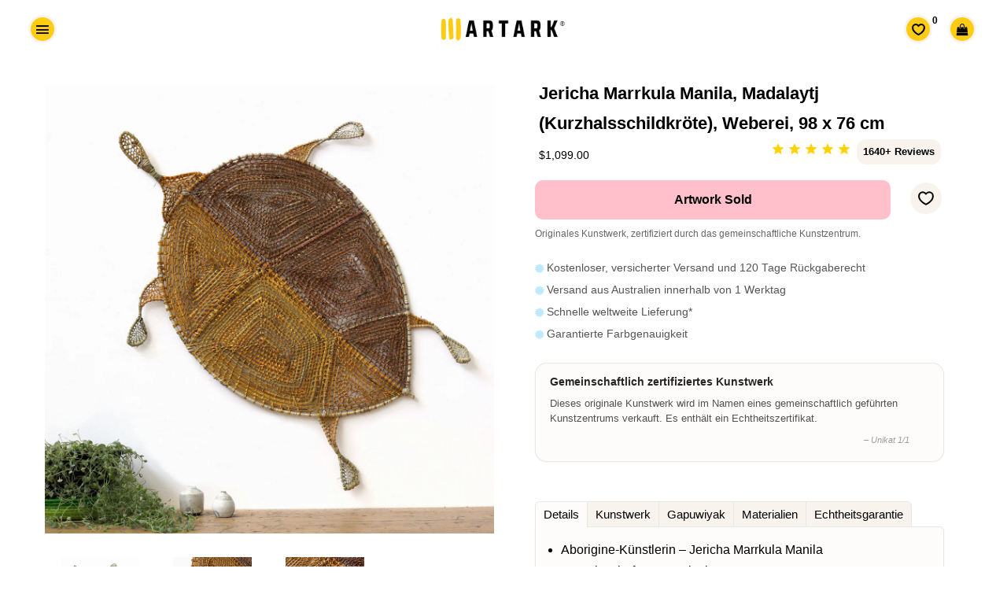

--- FILE ---
content_type: text/html; charset=utf-8
request_url: https://artark.com.au/de/products/jericha-marrkula-manila-madalaytj-short-necked-turtle-weaving-98x76cm
body_size: 37496
content:
<!doctype html>






<html class="no-js" lang="de-de">
<head>
  <link rel="canonical" href="https://artark.com.au/de/products/jericha-marrkula-manila-madalaytj-short-necked-turtle-weaving-98x76cm" />



    <!-- Keep preloading the homepage banner -->
    <link rel="preload" href="https://cdn.shopify.com/s/files/1/0949/4240/files/Helen_Hand_Banner_2400x1200px_1.0.jpg?v=1730346041" as="image" fetchpriority="high">
<link rel="preload" as="image" href="https://artark.com.au/cdn/shop/collections/d7668587fe04fb52c412b1975bd08c62_1600x800.jpg?v=1736471185" fetchpriority="high"><script type="application/ld+json">
{
  "@context": "https://schema.org",
  "@graph": [
    {
      "@type": ["ArtGallery","LocalBusiness","Organization"],
      "@id": "https://artark.com.au/#org",
      "name": "ART ARK® | Ethical Aboriginal Art",
      "alternateName": "ART ARK®",
      "url": "https://artark.com.au",
      "logo": "https://cdn.shopify.com/s/files/1/0949/4240/files/ART_ARK_LOGO_no_padding_-_transparent.png?v=1714392965",
      "image": "https://cdn.shopify.com/s/files/1/0949/4240/files/ART_ARK_LOGO_no_padding_-_transparent.png?v=1714392965",
      "description": "ART ARK® partners with community-run Aboriginal art centres to make buying authentic Aboriginal art easy and ethical. Open by appointment.",
      "telephone": "+61 447 632 126",
      "address": {
        "@type": "PostalAddress",
        "streetAddress": "Level 1/160-162 Cimitiere St",
        "addressLocality": "Launceston",
        "addressRegion": "TAS",
        "postalCode": "7250",
        "addressCountry": "AU"
      },
      "geo": {
        "@type": "GeoCoordinates",
        "latitude": -41.43362843347274,
        "longitude": 147.13891367495106
      },
      "priceRange": "$$",
      "sameAs": [
        "https://www.facebook.com/artarkFTA",
        "https://www.instagram.com/art.ark/",
        "https://www.pinterest.com.au/artarkFTA/",
        "https://www.tiktok.com/@.art.ark"
      ]
    },
    {
      "@type": "WebSite",
      "@id": "https://artark.com.au/#website",
      "name": "ART ARK® | Ethical Aboriginal Art",
      "url": "https://artark.com.au",
      "inLanguage": ["en","fr","de"],
      "publisher": { "@id": "https://artark.com.au/#org" },
      "potentialAction": {
        "@type": "SearchAction",
        "target": "https://artark.com.au/search?q={search_term_string}",
        "query-input": "required name=search_term_string"
      }
    }
  ]
}
</script>

  


 

  
  



  <style>
    .btn--full-width {
      width: 100%;
      box-sizing: border-box; /* Ensures padding and border are included in the element's total width and height */
    }
  </style>
<link rel="preload" href="https://cdnjs.cloudflare.com/ajax/libs/font-awesome/4.7.0/css/font-awesome.min.css" as="style" onload="this.onload=null;this.rel='stylesheet'">
<noscript><link rel="stylesheet" href="https://cdnjs.cloudflare.com/ajax/libs/font-awesome/4.7.0/css/font-awesome.min.css"></noscript>




  <script src="//ajax.googleapis.com/ajax/libs/jquery/1.11.0/jquery.min.js" type="text/javascript"></script>

 

  <meta name="p:domain_verify" content="29114a9c0d9d689baedc83bd84a92ac6"/>


  <!-- Basic page needs ================================================== -->
  <meta charset="utf-8">
<link rel="icon" href="//artark.com.au/cdn/shop/files/ART_ARK_Favicon3_512px.png?v=16128302981391144521" type="image/png" sizes="48x48">
<link rel="apple-touch-icon" href="//artark.com.au/cdn/shop/files/ART_ARK_Favicon3_512px.png?v=16128302981391144521"> 

  <!-- Global site tag (gtag.js) - Google Analytics -->
<script async src="https://www.googletagmanager.com/gtag/js?id=G-T22Q8X4GDM"></script>
<script>
  window.dataLayer = window.dataLayer || [];
  function gtag(){dataLayer.push(arguments);}
  gtag('js', new Date());

  gtag('config', 'G-T22Q8X4GDM');
</script>

  <!-- Title and description ================================================== -->
  <title>
    Jericha Marrkula - Kunst der Aborigines | Gewebte Skulptur | 786 – ART ARK®
  </title>  

  
  <meta name="description" content="Kaufen Sie Aborigine-Kunst auf ethische Weise und genießen Sie diese wunderschöne, natürlich gefärbte gewebte Skulptur des talentierten Aborigine-Künstlers Jericha Marrkula aus der Gapuwiyak-Gemeinde im Arnhemland. Dieses Kunstwerk ist vom Community Aboriginal Art Centre, Gapuwiyak Arts, mit der Katalognummer 23-786 zertifiziert." />
  

  <!-- Helpers ================================================== -->
  <meta property="og:type" content="product">
  <meta property="og:title" content="Jericha Marrkula Manila, Madalaytj (Kurzhalsschildkröte), Weberei, 98 x 76 cm">
  <meta property="og:url" content="https://artark.com.au/de/products/jericha-marrkula-manila-madalaytj-short-necked-turtle-weaving-98x76cm"><meta property="og:image" content="https://artark.com.au/cdn/shop/files/98x76cm_1099JerichaMarrkula_1024x1024.jpg?v=1696911155"><meta property="og:image" content="https://artark.com.au/cdn/shop/files/98x76cm_1099JerichaMarrkula_1024x1024.jpg?v=1696911155"><meta property="og:image" content="https://artark.com.au/cdn/shop/files/98x76cm_1099crop2JerichaMarrkula_1024x1024.jpg?v=1696911154"><meta property="og:image" content="https://artark.com.au/cdn/shop/files/98x76cm_1099JerichaMarrkulacrop_1024x1024.jpg?v=1696911155"><meta property="product:brand" content="Gapuwiyak Culture and Arts">
  <meta property="product:availability" content="out of stock">
  <meta property="product:condition" content="new">
  <meta property="product:price:amount" content="1099.0">
  <meta property="product:price:currency" content="AUD">
  <meta property="product:retailer_item_id" content="23-786"><meta property="og:description" content="Kaufen Sie Aborigine-Kunst auf ethische Weise und genießen Sie diese wunderschöne, natürlich gefärbte gewebte Skulptur des talentierten Aborigine-Künstlers Jericha Marrkula aus der Gapuwiyak-Gemeinde im Arnhemland. Dieses Kunstwerk ist vom Community Aboriginal Art Centre, Gapuwiyak Arts, mit der Katalognummer 23-786 zertifiziert."><meta property="og:site_name" content="ART ARK® "><meta name="twitter:card" content="summary_large_image"><meta name="twitter:title" content="Jericha Marrkula Manila, Madalaytj (Kurzhalsschildkröte), Weberei, 98 x 76 cm">
  <meta name="twitter:description" content="Aborigine-Künstlerin – Jericha Marrkula Manila Gemeinschaft - Gapuwiyak Aboriginal Art Center – Gapuwiyak-Kultur und Kunst Katalognummer - 23-786 Materialien – Pandanus, natürliche Farbstoffe. Größe (cm) – H98 B76 T1 Versandvariante – flach verschickt Kunstwerk Maḏalatj ist eine Kurzhalsschildkröte, die im Süßwasser lebt. Maḏalatj gehört zu den Dhuwa-Völkern und wird mit Männergeschäften in Verbindung gebracht. Gapuwiyak Die Gapuwiyak Culture and Arts Aboriginal Corporation ist eine aktuelle Initiative der abgelegenen Gemeinde Gapuwiyak im Osten des Arnhemlandes, auch bekannt als Lake Evella. Die Organisation ist gemeinnützig. Es wurde ins Leben gerufen, um das Wohlergehen der in der Region lebenden Yolngu-Bevölkerung zu verbessern, indem es ihre kulturellen Praktiken, Werte und ihr geistiges Eigentum unterstützt und gleichzeitig Möglichkeiten für Führung, sinnvolle Beschäftigung und berufliche Entwicklung bietet. Materialien Pandanus sind palmenartige, zweihäusige Bäume und Sträucher, deren Blätter „Pandan“ häufig im traditionellen Kunsthandwerk verwendet werden. Die jungen"><meta name="twitter:image" content="https://artark.com.au/cdn/shop/files/98x76cm_1099JerichaMarrkula_1024x1024.jpg?v=1696911155">

  <meta name="viewport" content="width=device-width,initial-scale=1">
<meta name="theme-color" content="#000000">


  <link rel="preload" href="//artark.com.au/cdn/shop/t/242/assets/theme.scss.css?v=83858996562258241081768531257" as="style" >
  <link rel="preload" href="//artark.com.au/cdn/shop/t/242/assets/timber.scss.css?v=83885724109772005831760673720" as="style" >
  <link rel="preload" href="//artark.com.au/cdn/shop/t/242/assets/upbrighter.css?v=183484250602756656001767761341" as="style">

  <!-- CSS ================================================== -->
  <link href="//artark.com.au/cdn/shop/t/242/assets/timber.scss.css?v=83885724109772005831760673720" rel="stylesheet" type="text/css" media="all" />
  <link href="//artark.com.au/cdn/shop/t/242/assets/theme.scss.css?v=83858996562258241081768531257" rel="stylesheet" type="text/css" media="all" />
  




  <!-- Header hook for plugins ================================================== -->
  <script>window.performance && window.performance.mark && window.performance.mark('shopify.content_for_header.start');</script><meta name="google-site-verification" content="JO7qSNhg_GhiprtXHp8Vvf9pHsB3Sh1ceQhOrUlDoXY">
<meta id="shopify-digital-wallet" name="shopify-digital-wallet" content="/9494240/digital_wallets/dialog">
<meta name="shopify-checkout-api-token" content="2c230b591ebbf6a4d4fb6be1efb0757b">
<meta id="in-context-paypal-metadata" data-shop-id="9494240" data-venmo-supported="false" data-environment="production" data-locale="de_DE" data-paypal-v4="true" data-currency="AUD">
<link rel="alternate" hreflang="x-default" href="https://artark.com.au/products/jericha-marrkula-manila-madalaytj-short-necked-turtle-weaving-98x76cm">
<link rel="alternate" hreflang="en" href="https://artark.com.au/products/jericha-marrkula-manila-madalaytj-short-necked-turtle-weaving-98x76cm">
<link rel="alternate" hreflang="fr" href="https://artark.com.au/fr/products/jericha-marrkula-manila-madalaytj-short-necked-turtle-weaving-98x76cm">
<link rel="alternate" hreflang="de" href="https://artark.com.au/de/products/jericha-marrkula-manila-madalaytj-short-necked-turtle-weaving-98x76cm">
<link rel="alternate" hreflang="en-US" href="https://artark.com.au/en-us/products/jericha-marrkula-manila-madalaytj-short-necked-turtle-weaving-98x76cm">
<link rel="alternate" hreflang="en-GB" href="https://artark.com.au/en-uk/products/jericha-marrkula-manila-madalaytj-short-necked-turtle-weaving-98x76cm">
<link rel="alternate" type="application/json+oembed" href="https://artark.com.au/de/products/jericha-marrkula-manila-madalaytj-short-necked-turtle-weaving-98x76cm.oembed">
<script async="async" src="/checkouts/internal/preloads.js?locale=de-AU"></script>
<link rel="preconnect" href="https://shop.app" crossorigin="anonymous">
<script async="async" src="https://shop.app/checkouts/internal/preloads.js?locale=de-AU&shop_id=9494240" crossorigin="anonymous"></script>
<script id="apple-pay-shop-capabilities" type="application/json">{"shopId":9494240,"countryCode":"AU","currencyCode":"AUD","merchantCapabilities":["supports3DS"],"merchantId":"gid:\/\/shopify\/Shop\/9494240","merchantName":"ART ARK® ","requiredBillingContactFields":["postalAddress","email","phone"],"requiredShippingContactFields":["postalAddress","email","phone"],"shippingType":"shipping","supportedNetworks":["visa","masterCard","amex","jcb"],"total":{"type":"pending","label":"ART ARK® ","amount":"1.00"},"shopifyPaymentsEnabled":true,"supportsSubscriptions":true}</script>
<script id="shopify-features" type="application/json">{"accessToken":"2c230b591ebbf6a4d4fb6be1efb0757b","betas":["rich-media-storefront-analytics"],"domain":"artark.com.au","predictiveSearch":true,"shopId":9494240,"locale":"de"}</script>
<script>var Shopify = Shopify || {};
Shopify.shop = "artark.myshopify.com";
Shopify.locale = "de";
Shopify.currency = {"active":"AUD","rate":"1.0"};
Shopify.country = "AU";
Shopify.theme = {"name":"07.01.2026","id":154397638880,"schema_name":null,"schema_version":null,"theme_store_id":null,"role":"main"};
Shopify.theme.handle = "null";
Shopify.theme.style = {"id":null,"handle":null};
Shopify.cdnHost = "artark.com.au/cdn";
Shopify.routes = Shopify.routes || {};
Shopify.routes.root = "/de/";</script>
<script type="module">!function(o){(o.Shopify=o.Shopify||{}).modules=!0}(window);</script>
<script>!function(o){function n(){var o=[];function n(){o.push(Array.prototype.slice.apply(arguments))}return n.q=o,n}var t=o.Shopify=o.Shopify||{};t.loadFeatures=n(),t.autoloadFeatures=n()}(window);</script>
<script>
  window.ShopifyPay = window.ShopifyPay || {};
  window.ShopifyPay.apiHost = "shop.app\/pay";
  window.ShopifyPay.redirectState = null;
</script>
<script id="shop-js-analytics" type="application/json">{"pageType":"product"}</script>
<script defer="defer" async type="module" src="//artark.com.au/cdn/shopifycloud/shop-js/modules/v2/client.init-shop-cart-sync_HUjMWWU5.de.esm.js"></script>
<script defer="defer" async type="module" src="//artark.com.au/cdn/shopifycloud/shop-js/modules/v2/chunk.common_QpfDqRK1.esm.js"></script>
<script type="module">
  await import("//artark.com.au/cdn/shopifycloud/shop-js/modules/v2/client.init-shop-cart-sync_HUjMWWU5.de.esm.js");
await import("//artark.com.au/cdn/shopifycloud/shop-js/modules/v2/chunk.common_QpfDqRK1.esm.js");

  window.Shopify.SignInWithShop?.initShopCartSync?.({"fedCMEnabled":true,"windoidEnabled":true});

</script>
<script>
  window.Shopify = window.Shopify || {};
  if (!window.Shopify.featureAssets) window.Shopify.featureAssets = {};
  window.Shopify.featureAssets['shop-js'] = {"shop-cart-sync":["modules/v2/client.shop-cart-sync_ByUgVWtJ.de.esm.js","modules/v2/chunk.common_QpfDqRK1.esm.js"],"init-fed-cm":["modules/v2/client.init-fed-cm_CVqhkk-1.de.esm.js","modules/v2/chunk.common_QpfDqRK1.esm.js"],"shop-button":["modules/v2/client.shop-button_B0pFlqys.de.esm.js","modules/v2/chunk.common_QpfDqRK1.esm.js"],"shop-cash-offers":["modules/v2/client.shop-cash-offers_CaaeZ5wd.de.esm.js","modules/v2/chunk.common_QpfDqRK1.esm.js","modules/v2/chunk.modal_CS8dP9kO.esm.js"],"init-windoid":["modules/v2/client.init-windoid_B-gyVqfY.de.esm.js","modules/v2/chunk.common_QpfDqRK1.esm.js"],"shop-toast-manager":["modules/v2/client.shop-toast-manager_DgTeluS3.de.esm.js","modules/v2/chunk.common_QpfDqRK1.esm.js"],"init-shop-email-lookup-coordinator":["modules/v2/client.init-shop-email-lookup-coordinator_C5I212n4.de.esm.js","modules/v2/chunk.common_QpfDqRK1.esm.js"],"init-shop-cart-sync":["modules/v2/client.init-shop-cart-sync_HUjMWWU5.de.esm.js","modules/v2/chunk.common_QpfDqRK1.esm.js"],"avatar":["modules/v2/client.avatar_BTnouDA3.de.esm.js"],"pay-button":["modules/v2/client.pay-button_CJaF-UDc.de.esm.js","modules/v2/chunk.common_QpfDqRK1.esm.js"],"init-customer-accounts":["modules/v2/client.init-customer-accounts_BI_wUvuR.de.esm.js","modules/v2/client.shop-login-button_DTPR4l75.de.esm.js","modules/v2/chunk.common_QpfDqRK1.esm.js","modules/v2/chunk.modal_CS8dP9kO.esm.js"],"init-shop-for-new-customer-accounts":["modules/v2/client.init-shop-for-new-customer-accounts_C4qR5Wl-.de.esm.js","modules/v2/client.shop-login-button_DTPR4l75.de.esm.js","modules/v2/chunk.common_QpfDqRK1.esm.js","modules/v2/chunk.modal_CS8dP9kO.esm.js"],"shop-login-button":["modules/v2/client.shop-login-button_DTPR4l75.de.esm.js","modules/v2/chunk.common_QpfDqRK1.esm.js","modules/v2/chunk.modal_CS8dP9kO.esm.js"],"init-customer-accounts-sign-up":["modules/v2/client.init-customer-accounts-sign-up_SG5gYFpP.de.esm.js","modules/v2/client.shop-login-button_DTPR4l75.de.esm.js","modules/v2/chunk.common_QpfDqRK1.esm.js","modules/v2/chunk.modal_CS8dP9kO.esm.js"],"shop-follow-button":["modules/v2/client.shop-follow-button_CmMsyvrH.de.esm.js","modules/v2/chunk.common_QpfDqRK1.esm.js","modules/v2/chunk.modal_CS8dP9kO.esm.js"],"checkout-modal":["modules/v2/client.checkout-modal_tfCxQqrq.de.esm.js","modules/v2/chunk.common_QpfDqRK1.esm.js","modules/v2/chunk.modal_CS8dP9kO.esm.js"],"lead-capture":["modules/v2/client.lead-capture_Ccz5Zm6k.de.esm.js","modules/v2/chunk.common_QpfDqRK1.esm.js","modules/v2/chunk.modal_CS8dP9kO.esm.js"],"shop-login":["modules/v2/client.shop-login_BfivnucW.de.esm.js","modules/v2/chunk.common_QpfDqRK1.esm.js","modules/v2/chunk.modal_CS8dP9kO.esm.js"],"payment-terms":["modules/v2/client.payment-terms_D2Mn0eFV.de.esm.js","modules/v2/chunk.common_QpfDqRK1.esm.js","modules/v2/chunk.modal_CS8dP9kO.esm.js"]};
</script>
<script>(function() {
  var isLoaded = false;
  function asyncLoad() {
    if (isLoaded) return;
    isLoaded = true;
    var urls = ["https:\/\/cdn-stamped-io.azureedge.net\/files\/widget.min.js?shop=artark.myshopify.com","https:\/\/cdn1.stamped.io\/files\/widget.min.js?shop=artark.myshopify.com","https:\/\/cloudsearch-1f874.kxcdn.com\/shopify.js?srp=\/a\/search\u0026shop=artark.myshopify.com","https:\/\/cdn.nfcube.com\/instafeed-40d3433811dad837b4a45dc2105b2d6e.js?shop=artark.myshopify.com","https:\/\/cdn.hextom.com\/js\/quickannouncementbar.js?shop=artark.myshopify.com"];
    for (var i = 0; i < urls.length; i++) {
      var s = document.createElement('script');
      s.type = 'text/javascript';
      s.async = true;
      s.src = urls[i];
      var x = document.getElementsByTagName('script')[0];
      x.parentNode.insertBefore(s, x);
    }
  };
  if(window.attachEvent) {
    window.attachEvent('onload', asyncLoad);
  } else {
    window.addEventListener('load', asyncLoad, false);
  }
})();</script>
<script id="__st">var __st={"a":9494240,"offset":39600,"reqid":"244facaa-fd7e-4f40-b7d2-fda1586656fb-1768729179","pageurl":"artark.com.au\/de\/products\/jericha-marrkula-manila-madalaytj-short-necked-turtle-weaving-98x76cm","u":"9759bf3219c6","p":"product","rtyp":"product","rid":8117199765728};</script>
<script>window.ShopifyPaypalV4VisibilityTracking = true;</script>
<script id="captcha-bootstrap">!function(){'use strict';const t='contact',e='account',n='new_comment',o=[[t,t],['blogs',n],['comments',n],[t,'customer']],c=[[e,'customer_login'],[e,'guest_login'],[e,'recover_customer_password'],[e,'create_customer']],r=t=>t.map((([t,e])=>`form[action*='/${t}']:not([data-nocaptcha='true']) input[name='form_type'][value='${e}']`)).join(','),a=t=>()=>t?[...document.querySelectorAll(t)].map((t=>t.form)):[];function s(){const t=[...o],e=r(t);return a(e)}const i='password',u='form_key',d=['recaptcha-v3-token','g-recaptcha-response','h-captcha-response',i],f=()=>{try{return window.sessionStorage}catch{return}},m='__shopify_v',_=t=>t.elements[u];function p(t,e,n=!1){try{const o=window.sessionStorage,c=JSON.parse(o.getItem(e)),{data:r}=function(t){const{data:e,action:n}=t;return t[m]||n?{data:e,action:n}:{data:t,action:n}}(c);for(const[e,n]of Object.entries(r))t.elements[e]&&(t.elements[e].value=n);n&&o.removeItem(e)}catch(o){console.error('form repopulation failed',{error:o})}}const l='form_type',E='cptcha';function T(t){t.dataset[E]=!0}const w=window,h=w.document,L='Shopify',v='ce_forms',y='captcha';let A=!1;((t,e)=>{const n=(g='f06e6c50-85a8-45c8-87d0-21a2b65856fe',I='https://cdn.shopify.com/shopifycloud/storefront-forms-hcaptcha/ce_storefront_forms_captcha_hcaptcha.v1.5.2.iife.js',D={infoText:'Durch hCaptcha geschützt',privacyText:'Datenschutz',termsText:'Allgemeine Geschäftsbedingungen'},(t,e,n)=>{const o=w[L][v],c=o.bindForm;if(c)return c(t,g,e,D).then(n);var r;o.q.push([[t,g,e,D],n]),r=I,A||(h.body.append(Object.assign(h.createElement('script'),{id:'captcha-provider',async:!0,src:r})),A=!0)});var g,I,D;w[L]=w[L]||{},w[L][v]=w[L][v]||{},w[L][v].q=[],w[L][y]=w[L][y]||{},w[L][y].protect=function(t,e){n(t,void 0,e),T(t)},Object.freeze(w[L][y]),function(t,e,n,w,h,L){const[v,y,A,g]=function(t,e,n){const i=e?o:[],u=t?c:[],d=[...i,...u],f=r(d),m=r(i),_=r(d.filter((([t,e])=>n.includes(e))));return[a(f),a(m),a(_),s()]}(w,h,L),I=t=>{const e=t.target;return e instanceof HTMLFormElement?e:e&&e.form},D=t=>v().includes(t);t.addEventListener('submit',(t=>{const e=I(t);if(!e)return;const n=D(e)&&!e.dataset.hcaptchaBound&&!e.dataset.recaptchaBound,o=_(e),c=g().includes(e)&&(!o||!o.value);(n||c)&&t.preventDefault(),c&&!n&&(function(t){try{if(!f())return;!function(t){const e=f();if(!e)return;const n=_(t);if(!n)return;const o=n.value;o&&e.removeItem(o)}(t);const e=Array.from(Array(32),(()=>Math.random().toString(36)[2])).join('');!function(t,e){_(t)||t.append(Object.assign(document.createElement('input'),{type:'hidden',name:u})),t.elements[u].value=e}(t,e),function(t,e){const n=f();if(!n)return;const o=[...t.querySelectorAll(`input[type='${i}']`)].map((({name:t})=>t)),c=[...d,...o],r={};for(const[a,s]of new FormData(t).entries())c.includes(a)||(r[a]=s);n.setItem(e,JSON.stringify({[m]:1,action:t.action,data:r}))}(t,e)}catch(e){console.error('failed to persist form',e)}}(e),e.submit())}));const S=(t,e)=>{t&&!t.dataset[E]&&(n(t,e.some((e=>e===t))),T(t))};for(const o of['focusin','change'])t.addEventListener(o,(t=>{const e=I(t);D(e)&&S(e,y())}));const B=e.get('form_key'),M=e.get(l),P=B&&M;t.addEventListener('DOMContentLoaded',(()=>{const t=y();if(P)for(const e of t)e.elements[l].value===M&&p(e,B);[...new Set([...A(),...v().filter((t=>'true'===t.dataset.shopifyCaptcha))])].forEach((e=>S(e,t)))}))}(h,new URLSearchParams(w.location.search),n,t,e,['guest_login'])})(!0,!0)}();</script>
<script integrity="sha256-4kQ18oKyAcykRKYeNunJcIwy7WH5gtpwJnB7kiuLZ1E=" data-source-attribution="shopify.loadfeatures" defer="defer" src="//artark.com.au/cdn/shopifycloud/storefront/assets/storefront/load_feature-a0a9edcb.js" crossorigin="anonymous"></script>
<script crossorigin="anonymous" defer="defer" src="//artark.com.au/cdn/shopifycloud/storefront/assets/shopify_pay/storefront-65b4c6d7.js?v=20250812"></script>
<script data-source-attribution="shopify.dynamic_checkout.dynamic.init">var Shopify=Shopify||{};Shopify.PaymentButton=Shopify.PaymentButton||{isStorefrontPortableWallets:!0,init:function(){window.Shopify.PaymentButton.init=function(){};var t=document.createElement("script");t.src="https://artark.com.au/cdn/shopifycloud/portable-wallets/latest/portable-wallets.de.js",t.type="module",document.head.appendChild(t)}};
</script>
<script data-source-attribution="shopify.dynamic_checkout.buyer_consent">
  function portableWalletsHideBuyerConsent(e){var t=document.getElementById("shopify-buyer-consent"),n=document.getElementById("shopify-subscription-policy-button");t&&n&&(t.classList.add("hidden"),t.setAttribute("aria-hidden","true"),n.removeEventListener("click",e))}function portableWalletsShowBuyerConsent(e){var t=document.getElementById("shopify-buyer-consent"),n=document.getElementById("shopify-subscription-policy-button");t&&n&&(t.classList.remove("hidden"),t.removeAttribute("aria-hidden"),n.addEventListener("click",e))}window.Shopify?.PaymentButton&&(window.Shopify.PaymentButton.hideBuyerConsent=portableWalletsHideBuyerConsent,window.Shopify.PaymentButton.showBuyerConsent=portableWalletsShowBuyerConsent);
</script>
<script data-source-attribution="shopify.dynamic_checkout.cart.bootstrap">document.addEventListener("DOMContentLoaded",(function(){function t(){return document.querySelector("shopify-accelerated-checkout-cart, shopify-accelerated-checkout")}if(t())Shopify.PaymentButton.init();else{new MutationObserver((function(e,n){t()&&(Shopify.PaymentButton.init(),n.disconnect())})).observe(document.body,{childList:!0,subtree:!0})}}));
</script>
<link id="shopify-accelerated-checkout-styles" rel="stylesheet" media="screen" href="https://artark.com.au/cdn/shopifycloud/portable-wallets/latest/accelerated-checkout-backwards-compat.css" crossorigin="anonymous">
<style id="shopify-accelerated-checkout-cart">
        #shopify-buyer-consent {
  margin-top: 1em;
  display: inline-block;
  width: 100%;
}

#shopify-buyer-consent.hidden {
  display: none;
}

#shopify-subscription-policy-button {
  background: none;
  border: none;
  padding: 0;
  text-decoration: underline;
  font-size: inherit;
  cursor: pointer;
}

#shopify-subscription-policy-button::before {
  box-shadow: none;
}

      </style>

<script>window.performance && window.performance.mark && window.performance.mark('shopify.content_for_header.end');</script>
  <!-- /snippets/oldIE-js.liquid -->


<!--[if lt IE 9]>
<script src="//cdnjs.cloudflare.com/ajax/libs/html5shiv/3.7.2/html5shiv.min.js" type="text/javascript"></script>
<script src="//artark.com.au/cdn/shop/t/242/assets/respond.min.js?v=52248677837542619231760672646" type="text/javascript"></script>
<link href="//artark.com.au/cdn/shop/t/242/assets/respond-proxy.html" id="respond-proxy" rel="respond-proxy" />
<link href="//artark.com.au/search?q=5a4f2e1ecd52e5712f1b8162c04c8ecf" id="respond-redirect" rel="respond-redirect" />
<script src="//artark.com.au/search?q=5a4f2e1ecd52e5712f1b8162c04c8ecf" type="text/javascript"></script>
<![endif]-->


<!--[if (lte IE 9) ]><script src="//artark.com.au/cdn/shop/t/242/assets/match-media.min.js?v=159635276924582161481760672646" type="text/javascript"></script><![endif]-->


  
  <script src="//artark.com.au/cdn/shop/t/242/assets/modernizr.min.js?v=21391054748206432451760672646" type="text/javascript"></script>

  
  


  <link rel="stylesheet" href="//artark.com.au/cdn/shop/t/242/assets/flexslider.css?v=23088192865648348611760673720" type="text/css" media="screen" />
  <script defer src="//artark.com.au/cdn/shop/t/242/assets/jquery.flexslider.js?v=61814945091536186981760672646"></script>
  <script defer src="//artark.com.au/cdn/shop/t/242/assets/upbrighter.js?v=173640703376035021861760672646"></script>
  <link href="//artark.com.au/cdn/shop/t/242/assets/upbrighter.css?v=183484250602756656001767761341" rel="stylesheet" type="text/css" media="all" />

  

  
  






 

<!-- BEGIN app block: shopify://apps/uppromote-affiliate/blocks/core-script/64c32457-930d-4cb9-9641-e24c0d9cf1f4 --><!-- BEGIN app snippet: core-metafields-setting --><!--suppress ES6ConvertVarToLetConst -->
<script type="application/json" id="core-uppromote-settings">{"app_env":{"env":"production"},"message_bar_setting":{"referral_enable":0,"referral_content":"You're shopping with {affiliate_name}!","referral_font":"Poppins","referral_font_size":14,"referral_text_color":"#ffffff","referral_background_color":"#338FB1","not_referral_enable":0,"not_referral_content":"Enjoy your time.","not_referral_font":"Poppins","not_referral_font_size":14,"not_referral_text_color":"#ffffff","not_referral_background_color":"#338FB1"}}</script>
<script type="application/json" id="core-uppromote-cart">{"note":null,"attributes":{},"original_total_price":0,"total_price":0,"total_discount":0,"total_weight":0.0,"item_count":0,"items":[],"requires_shipping":false,"currency":"AUD","items_subtotal_price":0,"cart_level_discount_applications":[],"checkout_charge_amount":0}</script>
<script id="core-uppromote-quick-store-tracking-vars">
    function getDocumentContext(){const{href:a,hash:b,host:c,hostname:d,origin:e,pathname:f,port:g,protocol:h,search:i}=window.location,j=document.referrer,k=document.characterSet,l=document.title;return{location:{href:a,hash:b,host:c,hostname:d,origin:e,pathname:f,port:g,protocol:h,search:i},referrer:j||document.location.href,characterSet:k,title:l}}function getNavigatorContext(){const{language:a,cookieEnabled:b,languages:c,userAgent:d}=navigator;return{language:a,cookieEnabled:b,languages:c,userAgent:d}}function getWindowContext(){const{innerHeight:a,innerWidth:b,outerHeight:c,outerWidth:d,origin:e,screen:{height:j,width:k},screenX:f,screenY:g,scrollX:h,scrollY:i}=window;return{innerHeight:a,innerWidth:b,outerHeight:c,outerWidth:d,origin:e,screen:{screenHeight:j,screenWidth:k},screenX:f,screenY:g,scrollX:h,scrollY:i,location:getDocumentContext().location}}function getContext(){return{document:getDocumentContext(),navigator:getNavigatorContext(),window:getWindowContext()}}
    if (window.location.href.includes('?sca_ref=')) {
        localStorage.setItem('__up_lastViewedPageContext', JSON.stringify({
            context: getContext(),
            timestamp: new Date().toISOString(),
        }))
    }
</script>

<script id="core-uppromote-setting-booster">
    var UpPromoteCoreSettings = JSON.parse(document.getElementById('core-uppromote-settings').textContent)
    UpPromoteCoreSettings.currentCart = JSON.parse(document.getElementById('core-uppromote-cart')?.textContent || '{}')
    const idToClean = ['core-uppromote-settings', 'core-uppromote-cart', 'core-uppromote-setting-booster', 'core-uppromote-quick-store-tracking-vars']
    idToClean.forEach(id => {
        document.getElementById(id)?.remove()
    })
</script>
<!-- END app snippet -->


<!-- END app block --><script src="https://cdn.shopify.com/extensions/019b8d54-2388-79d8-becc-d32a3afe2c7a/omnisend-50/assets/omnisend-in-shop.js" type="text/javascript" defer="defer"></script>
<script src="https://cdn.shopify.com/extensions/019bc2d0-0f91-74d4-a43b-076b6407206d/quick-announcement-bar-prod-97/assets/quickannouncementbar.js" type="text/javascript" defer="defer"></script>
<script src="https://cdn.shopify.com/extensions/019bc4a6-eb4b-7d07-80ed-0d44dde74f8b/app-105/assets/core.min.js" type="text/javascript" defer="defer"></script>
<link href="https://monorail-edge.shopifysvc.com" rel="dns-prefetch">
<script>(function(){if ("sendBeacon" in navigator && "performance" in window) {try {var session_token_from_headers = performance.getEntriesByType('navigation')[0].serverTiming.find(x => x.name == '_s').description;} catch {var session_token_from_headers = undefined;}var session_cookie_matches = document.cookie.match(/_shopify_s=([^;]*)/);var session_token_from_cookie = session_cookie_matches && session_cookie_matches.length === 2 ? session_cookie_matches[1] : "";var session_token = session_token_from_headers || session_token_from_cookie || "";function handle_abandonment_event(e) {var entries = performance.getEntries().filter(function(entry) {return /monorail-edge.shopifysvc.com/.test(entry.name);});if (!window.abandonment_tracked && entries.length === 0) {window.abandonment_tracked = true;var currentMs = Date.now();var navigation_start = performance.timing.navigationStart;var payload = {shop_id: 9494240,url: window.location.href,navigation_start,duration: currentMs - navigation_start,session_token,page_type: "product"};window.navigator.sendBeacon("https://monorail-edge.shopifysvc.com/v1/produce", JSON.stringify({schema_id: "online_store_buyer_site_abandonment/1.1",payload: payload,metadata: {event_created_at_ms: currentMs,event_sent_at_ms: currentMs}}));}}window.addEventListener('pagehide', handle_abandonment_event);}}());</script>
<script id="web-pixels-manager-setup">(function e(e,d,r,n,o){if(void 0===o&&(o={}),!Boolean(null===(a=null===(i=window.Shopify)||void 0===i?void 0:i.analytics)||void 0===a?void 0:a.replayQueue)){var i,a;window.Shopify=window.Shopify||{};var t=window.Shopify;t.analytics=t.analytics||{};var s=t.analytics;s.replayQueue=[],s.publish=function(e,d,r){return s.replayQueue.push([e,d,r]),!0};try{self.performance.mark("wpm:start")}catch(e){}var l=function(){var e={modern:/Edge?\/(1{2}[4-9]|1[2-9]\d|[2-9]\d{2}|\d{4,})\.\d+(\.\d+|)|Firefox\/(1{2}[4-9]|1[2-9]\d|[2-9]\d{2}|\d{4,})\.\d+(\.\d+|)|Chrom(ium|e)\/(9{2}|\d{3,})\.\d+(\.\d+|)|(Maci|X1{2}).+ Version\/(15\.\d+|(1[6-9]|[2-9]\d|\d{3,})\.\d+)([,.]\d+|)( \(\w+\)|)( Mobile\/\w+|) Safari\/|Chrome.+OPR\/(9{2}|\d{3,})\.\d+\.\d+|(CPU[ +]OS|iPhone[ +]OS|CPU[ +]iPhone|CPU IPhone OS|CPU iPad OS)[ +]+(15[._]\d+|(1[6-9]|[2-9]\d|\d{3,})[._]\d+)([._]\d+|)|Android:?[ /-](13[3-9]|1[4-9]\d|[2-9]\d{2}|\d{4,})(\.\d+|)(\.\d+|)|Android.+Firefox\/(13[5-9]|1[4-9]\d|[2-9]\d{2}|\d{4,})\.\d+(\.\d+|)|Android.+Chrom(ium|e)\/(13[3-9]|1[4-9]\d|[2-9]\d{2}|\d{4,})\.\d+(\.\d+|)|SamsungBrowser\/([2-9]\d|\d{3,})\.\d+/,legacy:/Edge?\/(1[6-9]|[2-9]\d|\d{3,})\.\d+(\.\d+|)|Firefox\/(5[4-9]|[6-9]\d|\d{3,})\.\d+(\.\d+|)|Chrom(ium|e)\/(5[1-9]|[6-9]\d|\d{3,})\.\d+(\.\d+|)([\d.]+$|.*Safari\/(?![\d.]+ Edge\/[\d.]+$))|(Maci|X1{2}).+ Version\/(10\.\d+|(1[1-9]|[2-9]\d|\d{3,})\.\d+)([,.]\d+|)( \(\w+\)|)( Mobile\/\w+|) Safari\/|Chrome.+OPR\/(3[89]|[4-9]\d|\d{3,})\.\d+\.\d+|(CPU[ +]OS|iPhone[ +]OS|CPU[ +]iPhone|CPU IPhone OS|CPU iPad OS)[ +]+(10[._]\d+|(1[1-9]|[2-9]\d|\d{3,})[._]\d+)([._]\d+|)|Android:?[ /-](13[3-9]|1[4-9]\d|[2-9]\d{2}|\d{4,})(\.\d+|)(\.\d+|)|Mobile Safari.+OPR\/([89]\d|\d{3,})\.\d+\.\d+|Android.+Firefox\/(13[5-9]|1[4-9]\d|[2-9]\d{2}|\d{4,})\.\d+(\.\d+|)|Android.+Chrom(ium|e)\/(13[3-9]|1[4-9]\d|[2-9]\d{2}|\d{4,})\.\d+(\.\d+|)|Android.+(UC? ?Browser|UCWEB|U3)[ /]?(15\.([5-9]|\d{2,})|(1[6-9]|[2-9]\d|\d{3,})\.\d+)\.\d+|SamsungBrowser\/(5\.\d+|([6-9]|\d{2,})\.\d+)|Android.+MQ{2}Browser\/(14(\.(9|\d{2,})|)|(1[5-9]|[2-9]\d|\d{3,})(\.\d+|))(\.\d+|)|K[Aa][Ii]OS\/(3\.\d+|([4-9]|\d{2,})\.\d+)(\.\d+|)/},d=e.modern,r=e.legacy,n=navigator.userAgent;return n.match(d)?"modern":n.match(r)?"legacy":"unknown"}(),u="modern"===l?"modern":"legacy",c=(null!=n?n:{modern:"",legacy:""})[u],f=function(e){return[e.baseUrl,"/wpm","/b",e.hashVersion,"modern"===e.buildTarget?"m":"l",".js"].join("")}({baseUrl:d,hashVersion:r,buildTarget:u}),m=function(e){var d=e.version,r=e.bundleTarget,n=e.surface,o=e.pageUrl,i=e.monorailEndpoint;return{emit:function(e){var a=e.status,t=e.errorMsg,s=(new Date).getTime(),l=JSON.stringify({metadata:{event_sent_at_ms:s},events:[{schema_id:"web_pixels_manager_load/3.1",payload:{version:d,bundle_target:r,page_url:o,status:a,surface:n,error_msg:t},metadata:{event_created_at_ms:s}}]});if(!i)return console&&console.warn&&console.warn("[Web Pixels Manager] No Monorail endpoint provided, skipping logging."),!1;try{return self.navigator.sendBeacon.bind(self.navigator)(i,l)}catch(e){}var u=new XMLHttpRequest;try{return u.open("POST",i,!0),u.setRequestHeader("Content-Type","text/plain"),u.send(l),!0}catch(e){return console&&console.warn&&console.warn("[Web Pixels Manager] Got an unhandled error while logging to Monorail."),!1}}}}({version:r,bundleTarget:l,surface:e.surface,pageUrl:self.location.href,monorailEndpoint:e.monorailEndpoint});try{o.browserTarget=l,function(e){var d=e.src,r=e.async,n=void 0===r||r,o=e.onload,i=e.onerror,a=e.sri,t=e.scriptDataAttributes,s=void 0===t?{}:t,l=document.createElement("script"),u=document.querySelector("head"),c=document.querySelector("body");if(l.async=n,l.src=d,a&&(l.integrity=a,l.crossOrigin="anonymous"),s)for(var f in s)if(Object.prototype.hasOwnProperty.call(s,f))try{l.dataset[f]=s[f]}catch(e){}if(o&&l.addEventListener("load",o),i&&l.addEventListener("error",i),u)u.appendChild(l);else{if(!c)throw new Error("Did not find a head or body element to append the script");c.appendChild(l)}}({src:f,async:!0,onload:function(){if(!function(){var e,d;return Boolean(null===(d=null===(e=window.Shopify)||void 0===e?void 0:e.analytics)||void 0===d?void 0:d.initialized)}()){var d=window.webPixelsManager.init(e)||void 0;if(d){var r=window.Shopify.analytics;r.replayQueue.forEach((function(e){var r=e[0],n=e[1],o=e[2];d.publishCustomEvent(r,n,o)})),r.replayQueue=[],r.publish=d.publishCustomEvent,r.visitor=d.visitor,r.initialized=!0}}},onerror:function(){return m.emit({status:"failed",errorMsg:"".concat(f," has failed to load")})},sri:function(e){var d=/^sha384-[A-Za-z0-9+/=]+$/;return"string"==typeof e&&d.test(e)}(c)?c:"",scriptDataAttributes:o}),m.emit({status:"loading"})}catch(e){m.emit({status:"failed",errorMsg:(null==e?void 0:e.message)||"Unknown error"})}}})({shopId: 9494240,storefrontBaseUrl: "https://artark.com.au",extensionsBaseUrl: "https://extensions.shopifycdn.com/cdn/shopifycloud/web-pixels-manager",monorailEndpoint: "https://monorail-edge.shopifysvc.com/unstable/produce_batch",surface: "storefront-renderer",enabledBetaFlags: ["2dca8a86"],webPixelsConfigList: [{"id":"771719392","configuration":"{\"shopId\":\"135024\",\"env\":\"production\",\"metaData\":\"[]\"}","eventPayloadVersion":"v1","runtimeContext":"STRICT","scriptVersion":"8e11013497942cd9be82d03af35714e6","type":"APP","apiClientId":2773553,"privacyPurposes":[],"dataSharingAdjustments":{"protectedCustomerApprovalScopes":["read_customer_address","read_customer_email","read_customer_name","read_customer_personal_data","read_customer_phone"]}},{"id":"451051744","configuration":"{\"config\":\"{\\\"pixel_id\\\":\\\"G-T22Q8X4GDM\\\",\\\"target_country\\\":\\\"AU\\\",\\\"gtag_events\\\":[{\\\"type\\\":\\\"begin_checkout\\\",\\\"action_label\\\":[\\\"G-T22Q8X4GDM\\\",\\\"AW-931727734\\\/rBZ9CO3c3ooBEPaSpLwD\\\"]},{\\\"type\\\":\\\"search\\\",\\\"action_label\\\":[\\\"G-T22Q8X4GDM\\\",\\\"AW-931727734\\\/BoE6COjd3ooBEPaSpLwD\\\"]},{\\\"type\\\":\\\"view_item\\\",\\\"action_label\\\":[\\\"G-T22Q8X4GDM\\\",\\\"AW-931727734\\\/a6zCCOfc3ooBEPaSpLwD\\\",\\\"MC-KBNPYKX2TE\\\"]},{\\\"type\\\":\\\"purchase\\\",\\\"action_label\\\":[\\\"G-T22Q8X4GDM\\\",\\\"AW-931727734\\\/2wPYCOTc3ooBEPaSpLwD\\\",\\\"MC-KBNPYKX2TE\\\"]},{\\\"type\\\":\\\"page_view\\\",\\\"action_label\\\":[\\\"G-T22Q8X4GDM\\\",\\\"AW-931727734\\\/vt9KCOHc3ooBEPaSpLwD\\\",\\\"MC-KBNPYKX2TE\\\"]},{\\\"type\\\":\\\"add_payment_info\\\",\\\"action_label\\\":[\\\"G-T22Q8X4GDM\\\",\\\"AW-931727734\\\/FvobCOvd3ooBEPaSpLwD\\\"]},{\\\"type\\\":\\\"add_to_cart\\\",\\\"action_label\\\":[\\\"G-T22Q8X4GDM\\\",\\\"AW-931727734\\\/VcA-COrc3ooBEPaSpLwD\\\"]}],\\\"enable_monitoring_mode\\\":false}\"}","eventPayloadVersion":"v1","runtimeContext":"OPEN","scriptVersion":"b2a88bafab3e21179ed38636efcd8a93","type":"APP","apiClientId":1780363,"privacyPurposes":[],"dataSharingAdjustments":{"protectedCustomerApprovalScopes":["read_customer_address","read_customer_email","read_customer_name","read_customer_personal_data","read_customer_phone"]}},{"id":"200081632","configuration":"{\"pixel_id\":\"1673311466317124\",\"pixel_type\":\"facebook_pixel\"}","eventPayloadVersion":"v1","runtimeContext":"OPEN","scriptVersion":"ca16bc87fe92b6042fbaa3acc2fbdaa6","type":"APP","apiClientId":2329312,"privacyPurposes":["ANALYTICS","MARKETING","SALE_OF_DATA"],"dataSharingAdjustments":{"protectedCustomerApprovalScopes":["read_customer_address","read_customer_email","read_customer_name","read_customer_personal_data","read_customer_phone"]}},{"id":"105611488","configuration":"{\"apiURL\":\"https:\/\/api.omnisend.com\",\"appURL\":\"https:\/\/app.omnisend.com\",\"brandID\":\"5caa7d458653ed5a9883cdca\",\"trackingURL\":\"https:\/\/wt.omnisendlink.com\"}","eventPayloadVersion":"v1","runtimeContext":"STRICT","scriptVersion":"aa9feb15e63a302383aa48b053211bbb","type":"APP","apiClientId":186001,"privacyPurposes":["ANALYTICS","MARKETING","SALE_OF_DATA"],"dataSharingAdjustments":{"protectedCustomerApprovalScopes":["read_customer_address","read_customer_email","read_customer_name","read_customer_personal_data","read_customer_phone"]}},{"id":"60915936","configuration":"{\"tagID\":\"2614231724158\"}","eventPayloadVersion":"v1","runtimeContext":"STRICT","scriptVersion":"18031546ee651571ed29edbe71a3550b","type":"APP","apiClientId":3009811,"privacyPurposes":["ANALYTICS","MARKETING","SALE_OF_DATA"],"dataSharingAdjustments":{"protectedCustomerApprovalScopes":["read_customer_address","read_customer_email","read_customer_name","read_customer_personal_data","read_customer_phone"]}},{"id":"shopify-app-pixel","configuration":"{}","eventPayloadVersion":"v1","runtimeContext":"STRICT","scriptVersion":"0450","apiClientId":"shopify-pixel","type":"APP","privacyPurposes":["ANALYTICS","MARKETING"]},{"id":"shopify-custom-pixel","eventPayloadVersion":"v1","runtimeContext":"LAX","scriptVersion":"0450","apiClientId":"shopify-pixel","type":"CUSTOM","privacyPurposes":["ANALYTICS","MARKETING"]}],isMerchantRequest: false,initData: {"shop":{"name":"ART ARK® ","paymentSettings":{"currencyCode":"AUD"},"myshopifyDomain":"artark.myshopify.com","countryCode":"AU","storefrontUrl":"https:\/\/artark.com.au\/de"},"customer":null,"cart":null,"checkout":null,"productVariants":[{"price":{"amount":1099.0,"currencyCode":"AUD"},"product":{"title":"Jericha Marrkula Manila, Madalaytj (Kurzhalsschildkröte), Weberei, 98 x 76 cm","vendor":"Gapuwiyak Culture and Arts","id":"8117199765728","untranslatedTitle":"Jericha Marrkula Manila, Madalaytj (Kurzhalsschildkröte), Weberei, 98 x 76 cm","url":"\/de\/products\/jericha-marrkula-manila-madalaytj-short-necked-turtle-weaving-98x76cm","type":"Gapuwiyak Mat"},"id":"44236472877280","image":{"src":"\/\/artark.com.au\/cdn\/shop\/files\/98x76cm_1099JerichaMarrkula.jpg?v=1696911155"},"sku":"23-786","title":"Default Title","untranslatedTitle":"Default Title"}],"purchasingCompany":null},},"https://artark.com.au/cdn","fcfee988w5aeb613cpc8e4bc33m6693e112",{"modern":"","legacy":""},{"shopId":"9494240","storefrontBaseUrl":"https:\/\/artark.com.au","extensionBaseUrl":"https:\/\/extensions.shopifycdn.com\/cdn\/shopifycloud\/web-pixels-manager","surface":"storefront-renderer","enabledBetaFlags":"[\"2dca8a86\"]","isMerchantRequest":"false","hashVersion":"fcfee988w5aeb613cpc8e4bc33m6693e112","publish":"custom","events":"[[\"page_viewed\",{}],[\"product_viewed\",{\"productVariant\":{\"price\":{\"amount\":1099.0,\"currencyCode\":\"AUD\"},\"product\":{\"title\":\"Jericha Marrkula Manila, Madalaytj (Kurzhalsschildkröte), Weberei, 98 x 76 cm\",\"vendor\":\"Gapuwiyak Culture and Arts\",\"id\":\"8117199765728\",\"untranslatedTitle\":\"Jericha Marrkula Manila, Madalaytj (Kurzhalsschildkröte), Weberei, 98 x 76 cm\",\"url\":\"\/de\/products\/jericha-marrkula-manila-madalaytj-short-necked-turtle-weaving-98x76cm\",\"type\":\"Gapuwiyak Mat\"},\"id\":\"44236472877280\",\"image\":{\"src\":\"\/\/artark.com.au\/cdn\/shop\/files\/98x76cm_1099JerichaMarrkula.jpg?v=1696911155\"},\"sku\":\"23-786\",\"title\":\"Default Title\",\"untranslatedTitle\":\"Default Title\"}}]]"});</script><script>
  window.ShopifyAnalytics = window.ShopifyAnalytics || {};
  window.ShopifyAnalytics.meta = window.ShopifyAnalytics.meta || {};
  window.ShopifyAnalytics.meta.currency = 'AUD';
  var meta = {"product":{"id":8117199765728,"gid":"gid:\/\/shopify\/Product\/8117199765728","vendor":"Gapuwiyak Culture and Arts","type":"Gapuwiyak Mat","handle":"jericha-marrkula-manila-madalaytj-short-necked-turtle-weaving-98x76cm","variants":[{"id":44236472877280,"price":109900,"name":"Jericha Marrkula Manila, Madalaytj (Kurzhalsschildkröte), Weberei, 98 x 76 cm","public_title":null,"sku":"23-786"}],"remote":false},"page":{"pageType":"product","resourceType":"product","resourceId":8117199765728,"requestId":"244facaa-fd7e-4f40-b7d2-fda1586656fb-1768729179"}};
  for (var attr in meta) {
    window.ShopifyAnalytics.meta[attr] = meta[attr];
  }
</script>
<script class="analytics">
  (function () {
    var customDocumentWrite = function(content) {
      var jquery = null;

      if (window.jQuery) {
        jquery = window.jQuery;
      } else if (window.Checkout && window.Checkout.$) {
        jquery = window.Checkout.$;
      }

      if (jquery) {
        jquery('body').append(content);
      }
    };

    var hasLoggedConversion = function(token) {
      if (token) {
        return document.cookie.indexOf('loggedConversion=' + token) !== -1;
      }
      return false;
    }

    var setCookieIfConversion = function(token) {
      if (token) {
        var twoMonthsFromNow = new Date(Date.now());
        twoMonthsFromNow.setMonth(twoMonthsFromNow.getMonth() + 2);

        document.cookie = 'loggedConversion=' + token + '; expires=' + twoMonthsFromNow;
      }
    }

    var trekkie = window.ShopifyAnalytics.lib = window.trekkie = window.trekkie || [];
    if (trekkie.integrations) {
      return;
    }
    trekkie.methods = [
      'identify',
      'page',
      'ready',
      'track',
      'trackForm',
      'trackLink'
    ];
    trekkie.factory = function(method) {
      return function() {
        var args = Array.prototype.slice.call(arguments);
        args.unshift(method);
        trekkie.push(args);
        return trekkie;
      };
    };
    for (var i = 0; i < trekkie.methods.length; i++) {
      var key = trekkie.methods[i];
      trekkie[key] = trekkie.factory(key);
    }
    trekkie.load = function(config) {
      trekkie.config = config || {};
      trekkie.config.initialDocumentCookie = document.cookie;
      var first = document.getElementsByTagName('script')[0];
      var script = document.createElement('script');
      script.type = 'text/javascript';
      script.onerror = function(e) {
        var scriptFallback = document.createElement('script');
        scriptFallback.type = 'text/javascript';
        scriptFallback.onerror = function(error) {
                var Monorail = {
      produce: function produce(monorailDomain, schemaId, payload) {
        var currentMs = new Date().getTime();
        var event = {
          schema_id: schemaId,
          payload: payload,
          metadata: {
            event_created_at_ms: currentMs,
            event_sent_at_ms: currentMs
          }
        };
        return Monorail.sendRequest("https://" + monorailDomain + "/v1/produce", JSON.stringify(event));
      },
      sendRequest: function sendRequest(endpointUrl, payload) {
        // Try the sendBeacon API
        if (window && window.navigator && typeof window.navigator.sendBeacon === 'function' && typeof window.Blob === 'function' && !Monorail.isIos12()) {
          var blobData = new window.Blob([payload], {
            type: 'text/plain'
          });

          if (window.navigator.sendBeacon(endpointUrl, blobData)) {
            return true;
          } // sendBeacon was not successful

        } // XHR beacon

        var xhr = new XMLHttpRequest();

        try {
          xhr.open('POST', endpointUrl);
          xhr.setRequestHeader('Content-Type', 'text/plain');
          xhr.send(payload);
        } catch (e) {
          console.log(e);
        }

        return false;
      },
      isIos12: function isIos12() {
        return window.navigator.userAgent.lastIndexOf('iPhone; CPU iPhone OS 12_') !== -1 || window.navigator.userAgent.lastIndexOf('iPad; CPU OS 12_') !== -1;
      }
    };
    Monorail.produce('monorail-edge.shopifysvc.com',
      'trekkie_storefront_load_errors/1.1',
      {shop_id: 9494240,
      theme_id: 154397638880,
      app_name: "storefront",
      context_url: window.location.href,
      source_url: "//artark.com.au/cdn/s/trekkie.storefront.cd680fe47e6c39ca5d5df5f0a32d569bc48c0f27.min.js"});

        };
        scriptFallback.async = true;
        scriptFallback.src = '//artark.com.au/cdn/s/trekkie.storefront.cd680fe47e6c39ca5d5df5f0a32d569bc48c0f27.min.js';
        first.parentNode.insertBefore(scriptFallback, first);
      };
      script.async = true;
      script.src = '//artark.com.au/cdn/s/trekkie.storefront.cd680fe47e6c39ca5d5df5f0a32d569bc48c0f27.min.js';
      first.parentNode.insertBefore(script, first);
    };
    trekkie.load(
      {"Trekkie":{"appName":"storefront","development":false,"defaultAttributes":{"shopId":9494240,"isMerchantRequest":null,"themeId":154397638880,"themeCityHash":"4866825102967269169","contentLanguage":"de","currency":"AUD","eventMetadataId":"f62ed325-b55a-4b13-b1ea-8fe419c2a354"},"isServerSideCookieWritingEnabled":true,"monorailRegion":"shop_domain","enabledBetaFlags":["65f19447"]},"Session Attribution":{},"S2S":{"facebookCapiEnabled":true,"source":"trekkie-storefront-renderer","apiClientId":580111}}
    );

    var loaded = false;
    trekkie.ready(function() {
      if (loaded) return;
      loaded = true;

      window.ShopifyAnalytics.lib = window.trekkie;

      var originalDocumentWrite = document.write;
      document.write = customDocumentWrite;
      try { window.ShopifyAnalytics.merchantGoogleAnalytics.call(this); } catch(error) {};
      document.write = originalDocumentWrite;

      window.ShopifyAnalytics.lib.page(null,{"pageType":"product","resourceType":"product","resourceId":8117199765728,"requestId":"244facaa-fd7e-4f40-b7d2-fda1586656fb-1768729179","shopifyEmitted":true});

      var match = window.location.pathname.match(/checkouts\/(.+)\/(thank_you|post_purchase)/)
      var token = match? match[1]: undefined;
      if (!hasLoggedConversion(token)) {
        setCookieIfConversion(token);
        window.ShopifyAnalytics.lib.track("Viewed Product",{"currency":"AUD","variantId":44236472877280,"productId":8117199765728,"productGid":"gid:\/\/shopify\/Product\/8117199765728","name":"Jericha Marrkula Manila, Madalaytj (Kurzhalsschildkröte), Weberei, 98 x 76 cm","price":"1099.00","sku":"23-786","brand":"Gapuwiyak Culture and Arts","variant":null,"category":"Gapuwiyak Mat","nonInteraction":true,"remote":false},undefined,undefined,{"shopifyEmitted":true});
      window.ShopifyAnalytics.lib.track("monorail:\/\/trekkie_storefront_viewed_product\/1.1",{"currency":"AUD","variantId":44236472877280,"productId":8117199765728,"productGid":"gid:\/\/shopify\/Product\/8117199765728","name":"Jericha Marrkula Manila, Madalaytj (Kurzhalsschildkröte), Weberei, 98 x 76 cm","price":"1099.00","sku":"23-786","brand":"Gapuwiyak Culture and Arts","variant":null,"category":"Gapuwiyak Mat","nonInteraction":true,"remote":false,"referer":"https:\/\/artark.com.au\/de\/products\/jericha-marrkula-manila-madalaytj-short-necked-turtle-weaving-98x76cm"});
      }
    });


        var eventsListenerScript = document.createElement('script');
        eventsListenerScript.async = true;
        eventsListenerScript.src = "//artark.com.au/cdn/shopifycloud/storefront/assets/shop_events_listener-3da45d37.js";
        document.getElementsByTagName('head')[0].appendChild(eventsListenerScript);

})();</script>
  <script>
  if (!window.ga || (window.ga && typeof window.ga !== 'function')) {
    window.ga = function ga() {
      (window.ga.q = window.ga.q || []).push(arguments);
      if (window.Shopify && window.Shopify.analytics && typeof window.Shopify.analytics.publish === 'function') {
        window.Shopify.analytics.publish("ga_stub_called", {}, {sendTo: "google_osp_migration"});
      }
      console.error("Shopify's Google Analytics stub called with:", Array.from(arguments), "\nSee https://help.shopify.com/manual/promoting-marketing/pixels/pixel-migration#google for more information.");
    };
    if (window.Shopify && window.Shopify.analytics && typeof window.Shopify.analytics.publish === 'function') {
      window.Shopify.analytics.publish("ga_stub_initialized", {}, {sendTo: "google_osp_migration"});
    }
  }
</script>
<script
  defer
  src="https://artark.com.au/cdn/shopifycloud/perf-kit/shopify-perf-kit-3.0.4.min.js"
  data-application="storefront-renderer"
  data-shop-id="9494240"
  data-render-region="gcp-us-central1"
  data-page-type="product"
  data-theme-instance-id="154397638880"
  data-theme-name=""
  data-theme-version=""
  data-monorail-region="shop_domain"
  data-resource-timing-sampling-rate="10"
  data-shs="true"
  data-shs-beacon="true"
  data-shs-export-with-fetch="true"
  data-shs-logs-sample-rate="1"
  data-shs-beacon-endpoint="https://artark.com.au/api/collect"
></script>
</head> 


<body id="jericha-marrkula-kunst-der-aborigines-gewebte-skulptur-786-art-ark" class="product    template-product">
 <style>
div#stamped-widget-drawer > .stamped-widget-button {
  margin-left: -40px !important;}
   @media(max-width: 767px) {
  div#stamped-widget-drawer > .stamped-widget-button {
  margin-left: -33px !important;
}
   }
   
  </style>
  <div id="NavDrawer" class="drawer drawer--left">
    <div class="drawer__fixed-header">
      <div class="drawer__header">
        <div class="drawer__close drawer__close--left">
          <button type="button" class="icon-fallback-text drawer__close-button js-drawer-close">
            <span class="icon icon-x" aria-hidden="true"></span>
            <span class="fallback-text">Menü schließen</span>
          </button>
        </div>
      </div>
    </div>
    <div class="drawer__inner">

      

      
      <!-- /snippets/search-bar.liquid -->





<form action="/search" method="get" class="input-group search-bar search-bar--drawer" role="search">
  
  <input type="search" name="q" value="" placeholder="Durchsuchen Sie unseren Shop" class="input-group-field" aria-label="Durchsuchen Sie unseren Shop">
  <span class="input-group-btn">
    <button type="submit" class="btn--secondary icon-fallback-text">
      <span class="icon icon-search" aria-hidden="true"></span>
      <span class="fallback-text">Suchen</span>
    </button>
  </span>
</form>

      

      <!-- begin mobile-nav -->
      <ul class="mobile-nav">
        
        
        
        
        <li class="mobile-nav__item" aria-haspopup="true">
          <div class="mobile-nav__has-sublist">
            <a href="/de#" class="mobile-nav__link">Kaufen Sie Kunst der Aborigines</a>
            <div class="mobile-nav__toggle">
              <button type="button" class="icon-fallback-text">
                <span class="icon-fallback-text mobile-nav__toggle-open">
                  <span class="icon icon-plus" aria-hidden="true"></span>
                  <span class="fallback-text">See More</span>
                </span>
                <span class="icon-fallback-text mobile-nav__toggle-close">
                  <span class="icon icon-minus" aria-hidden="true"></span>
                  <span class="fallback-text">Einkaufswagen schließen</span>
                </span>
              </button>
            </div>
          </div>
          <ul class="mobile-nav__sublist">
            
            <li class="mobile-nav__item">
              <a href="/de/collections/aboriginal-dot-paintings" class="mobile-nav__link">Punktmalereien</a>
            </li>
            
            <li class="mobile-nav__item">
              <a href="/de/collections/aboriginal-art-from-arnhem-land" class="mobile-nav__link">Arnheimer Landkunst</a>
            </li>
            
            <li class="mobile-nav__item">
              <a href="/de/collections/subscribers" class="mobile-nav__link">ARK-Abonnenten</a>
            </li>
            
            <li class="mobile-nav__item">
              <a href="/de/collections/stretched-aboriginal-desert-paintings" class="mobile-nav__link">Gestreckte Wüstengemälde</a>
            </li>
            
            <li class="mobile-nav__item">
              <a href="/de/collections/aboriginal-arnhem-land-weavings" class="mobile-nav__link">Arnheimer Landweberei</a>
            </li>
            
            <li class="mobile-nav__item">
              <a href="/de/collections/watercolour-landscapes" class="mobile-nav__link">Aquarelllandschaften</a>
            </li>
            
            <li class="mobile-nav__item">
              <a href="/de/collections/tjanpi-desert-weavers" class="mobile-nav__link">Wüstenweberei</a>
            </li>
            
            <li class="mobile-nav__item">
              <a href="/de/collections/all-available-artworks" class="mobile-nav__link">Alle Kunstwerke filtern</a>
            </li>
            
          </ul>
        </li>
        
        
        
        
        
        <li class="mobile-nav__item" aria-haspopup="true">
          <div class="mobile-nav__has-sublist">
            <a href="/de#" class="mobile-nav__link">Über die Kunst der Aborigines</a>
            <div class="mobile-nav__toggle">
              <button type="button" class="icon-fallback-text">
                <span class="icon-fallback-text mobile-nav__toggle-open">
                  <span class="icon icon-plus" aria-hidden="true"></span>
                  <span class="fallback-text">See More</span>
                </span>
                <span class="icon-fallback-text mobile-nav__toggle-close">
                  <span class="icon icon-minus" aria-hidden="true"></span>
                  <span class="fallback-text">Einkaufswagen schließen</span>
                </span>
              </button>
            </div>
          </div>
          <ul class="mobile-nav__sublist">
            
            <li class="mobile-nav__item">
              <a href="/de/pages/aboriginal-art-history" class="mobile-nav__link">Kunstgeschichte der Aborigines</a>
            </li>
            
            <li class="mobile-nav__item">
              <a href="/de/pages/aboriginal-dreamtime-stories" class="mobile-nav__link">Was ist das Träumen?</a>
            </li>
            
            <li class="mobile-nav__item">
              <a href="/de/pages/aboriginal-dot-painting-evolution-and-history" class="mobile-nav__link">Ursprünge der Punktmalerei</a>
            </li>
            
            <li class="mobile-nav__item">
              <a href="/de/pages/25-famous-aboriginal-artists-you-should-know" class="mobile-nav__link">25 berühmte Aborigine-Künstler</a>
            </li>
            
            <li class="mobile-nav__item">
              <a href="/de/pages/aboriginal-art-symbols" class="mobile-nav__link">Symbole der Kunst der Aborigines</a>
            </li>
            
            <li class="mobile-nav__item">
              <a href="/de/pages/aboriginal-art-education-resources" class="mobile-nav__link">Kostenlose Bildungsressourcen</a>
            </li>
            
            <li class="mobile-nav__item">
              <a href="/de/pages/aboriginal-art-centres" class="mobile-nav__link">Kunstzentren der Aborigines</a>
            </li>
            
            <li class="mobile-nav__item">
              <a href="/de/pages/living-with-aboriginal-art" class="mobile-nav__link">Leben mit der Kunst der Aborigines </a>
            </li>
            
            <li class="mobile-nav__item">
              <a href="/de/pages/aboriginal-art-regions" class="mobile-nav__link">Kunstregionen der Aborigines</a>
            </li>
            
            <li class="mobile-nav__item">
              <a href="/de/pages/aboriginal-skin-names-1" class="mobile-nav__link">Hautnamen der Aborigine-Künstler</a>
            </li>
            
            <li class="mobile-nav__item">
              <a href="/de/blogs/news" class="mobile-nav__link">ART ARK® Blog</a>
            </li>
            
            <li class="mobile-nav__item">
              <a href="https://artark.com.au/pages/the-warlpiri-drawings-early-aboriginal-art" class="mobile-nav__link">Die Warlpiri-Zeichnungen</a>
            </li>
            
            <li class="mobile-nav__item">
              <a href="/de/pages/aboriginal-bark-painting" class="mobile-nav__link">Rindengemälde</a>
            </li>
            
          </ul>
        </li>
        
        
        
        
        
        <li class="mobile-nav__item">
          <a href="/de/pages/ethical-aboriginal-art" class="mobile-nav__link">Ethische Aborigine-Kunst?</a>
        </li>
        
        
        
        
        
        <li class="mobile-nav__item">
          <a href="/de/pages/aboriginal-art-customer-reviews" class="mobile-nav__link">Kundenbewertungen</a>
        </li>
        
        
        
        
        
        <li class="mobile-nav__item">
          <a href="/de/products/gift-card" class="mobile-nav__link">Geschenkkarten</a>
        </li>
        
        
        
        
        
        <li class="mobile-nav__item" aria-haspopup="true">
          <div class="mobile-nav__has-sublist">
            <a href="/de#" class="mobile-nav__link">Über die Arche und den Kauf bei uns</a>
            <div class="mobile-nav__toggle">
              <button type="button" class="icon-fallback-text">
                <span class="icon-fallback-text mobile-nav__toggle-open">
                  <span class="icon icon-plus" aria-hidden="true"></span>
                  <span class="fallback-text">See More</span>
                </span>
                <span class="icon-fallback-text mobile-nav__toggle-close">
                  <span class="icon icon-minus" aria-hidden="true"></span>
                  <span class="fallback-text">Einkaufswagen schließen</span>
                </span>
              </button>
            </div>
          </div>
          <ul class="mobile-nav__sublist">
            
            <li class="mobile-nav__item">
              <a href="/de/pages/art-ark-founder" class="mobile-nav__link">ART ARK Gründer (und Teekocher)</a>
            </li>
            
            <li class="mobile-nav__item">
              <a href="/de/pages/ethical-aboriginal-art" class="mobile-nav__link">Ethische Kunst der Aborigines</a>
            </li>
            
            <li class="mobile-nav__item">
              <a href="/de/pages/how-to-frame-your-aboriginal-art" class="mobile-nav__link">Einrahmung der Kunst der Aborigines</a>
            </li>
            
            <li class="mobile-nav__item">
              <a href="/de/pages/contact-us-about-aboriginal-art" class="mobile-nav__link">Kontaktiere uns</a>
            </li>
            
            <li class="mobile-nav__item">
              <a href="/de/pages/delivery-returns" class="mobile-nav__link">Lieferung und Rücksendungen</a>
            </li>
            
          </ul>
        </li>
        
        
        
        
        
        <li class="mobile-nav__item">
          <a href="/de/blogs/news" class="mobile-nav__link">Kunstblog der Aborigines</a>
        </li>
        
        
       
        
        <li class="mobile-nav__spacer"></li>

        
        
        
        <li class="mobile-nav__item mobile-nav__item--secondary">
          <a href="/de/account/login" id="customer_login_link">Einloggen</a>
        </li>
        
        <li class="mobile-nav__item mobile-nav__item--secondary">
          <a href="/de/account/register" id="customer_register_link">Account erstellen</a>
        </li>
        
        
        
        <li class="mobile-nav__item mobile-nav__item--secondary"><a href="/de/search">Suchen</a></li>
        
        <li class="mobile-nav__item mobile-nav__item--secondary"><a href="/de/pages/aboriginal-art-customer-reviews">Kundenbewertungen</a></li>
        
        <li class="mobile-nav__item mobile-nav__item--secondary"><a href="/de/pages/delivery-returns">Lieferung und Rücksendungen</a></li>
        
        <li class="mobile-nav__item mobile-nav__item--secondary"><a href="/de/policies/privacy-policy">Datenschutzrichtlinie</a></li>
        
        <li class="mobile-nav__item mobile-nav__item--secondary"><a href="/de/policies/terms-of-service">Nutzungsbedingungen</a></li>
        
        <li class="mobile-nav__item mobile-nav__item--secondary"><a href="/de/pages/contact-us-about-aboriginal-art">Kontaktiere uns</a></li>
        
        <li class="mobile-nav__item mobile-nav__item--secondary"><a href="/de/policies/refund-policy">Rückgaberecht</a></li>
        

        <div class="news_letter">
          
<form action="https://omniform1.com/forms/v1/landingPage/5caa7d458653ed5a9883cdca/5cb51e3b8653ed76f6e7082b" method="post" id="mc-embedded-subscribe-form" name="mc-embedded-subscribe-form" target="_self">
          <div class="input-group">
		  
<div class="mc-field-group">
<input type="text" value="" name="FNAME" class="fname" id="mce-FNAME" placeholder="First Name">
</div>
<!-- <div class="mc-field-group">
<input type="text" value="" name="LNAME" class="lname" id="mce-LNAME" placeholder="Last Name">
</div> -->
            <input type="email" value="" placeholder="ihre-email@beispiel.com" name="EMAIL" id="Email" class="input-group-field newsletter__input" autocorrect="off" autocapitalize="off">
            <span class="input-group-btn">
              <button type="submit" class="btn newsletter__submit" name="subscribe" id="Subscribe">
                <span class="newsletter__submit-text--large">Abonnieren</span>
                <span class="newsletter__submit-text--small">&rarr;</span>
              </button>
            </span>
          </div>
        </form>
        </div>
         
      </ul>
      <!-- //mobile-nav -->
    </div>
  </div>
  <div id="CartDrawer" class="drawer drawer--right">
    <div class="drawer__fixed-header">
      <div class="drawer__header">
        <div class="drawer__title">Einkaufswagen</div>
        <div class="drawer__close">
          <button type="button" class="icon-fallback-text drawer__close-button js-drawer-close">
            <span class="icon icon-x" aria-hidden="true"></span>
            <span class="fallback-text">Einkaufswagen schließen</span>
          </button>
        </div>
      </div>
    </div>
    <div class="drawer__inner">
      <div id="CartContainer" class="drawer__cart"></div>
    </div>
  </div>

  <div id="PageContainer" class="is-moved-by-drawer">

    <div class="header-wrapper not-Index">
      <header class="site-header" role="banner">
        <div class="wrapper">
          <div class="grid--full grid--table">
            <div class="grid__item large--hide one-quarter customSh">
              <div class="site-nav--mobile">
                <button type="button" class="icon-fallback-text site-nav__link js-drawer-open-left" aria-controls="NavDrawer" aria-expanded="false">
                  <span class="icon icon-hamburger" aria-hidden="true"></span>
                  <span class="side-text">Menu</span>
                  <span class="fallback-text">Seitennavigation</span>
                </button>
              </div>
            </div>
<div class="grid__item large--one-third medium-down--one-half mobch">
  
  
    <div class="h1 site-header__logo large--left" itemscope itemtype="http://schema.org/Organization">
  

  
    

    <a href="/" itemprop="url" id="logoLink" class="site-header__logo-link">
      <picture>
        <!-- Mobile logo -->
        <source
          media="(max-width: 768px)"
          srcset="//artark.com.au/cdn/shop/t/242/assets/logo.png?v=181483770481850898441766712766">
        <!-- Desktop fallback -->
        <img
          src="//artark.com.au/cdn/shop/t/242/assets/logo.png?v=181483770481850898441766712766"
          alt="ART ARK® "
          itemprop="logo"
          class="logo-img"
          decoding="async"
          fetchpriority="high">
      </picture>
    </a>

    

  

  
    </div>
  
</div>
            <div class="grid__item large--two-thirds large--text-right medium-down--hide agshowCS">
              
              <!-- begin site-nav -->
              <ul class="site-nav" id="AccessibleNav">
                <li class="site-nav__item site-nav--compress__menu shownonee">
                  <button type="button" class="icon-fallback-text site-nav__link site-nav__link--icon js-drawer-open-left" aria-controls="NavDrawer" aria-expanded="false">
                    <span class="icon icon-hamburger" aria-hidden="true"></span>
                    <span class="fallback-text">Seitennavigation</span>
                  </button>
                </li>
                
                
                
                
                <li class="shownonee site-nav__item site-nav__expanded-item site-nav--has-dropdown" aria-haspopup="true">
                  <a href="/de#" class="site-nav__link">
                    Kaufen Sie Kunst der Aborigines
                    <span class="icon icon-arrow-down" aria-hidden="true"></span>
                  </a>
                  <ul class="site-nav__dropdown text-left">
                    
                    <li>
                      <a href="/de/collections/aboriginal-dot-paintings" class="site-nav__dropdown-link">Punktmalereien</a>
                    </li>
                    
                    <li>
                      <a href="/de/collections/aboriginal-art-from-arnhem-land" class="site-nav__dropdown-link">Arnheimer Landkunst</a>
                    </li>
                    
                    <li>
                      <a href="/de/collections/subscribers" class="site-nav__dropdown-link">ARK-Abonnenten</a>
                    </li>
                    
                    <li>
                      <a href="/de/collections/stretched-aboriginal-desert-paintings" class="site-nav__dropdown-link">Gestreckte Wüstengemälde</a>
                    </li>
                    
                    <li>
                      <a href="/de/collections/aboriginal-arnhem-land-weavings" class="site-nav__dropdown-link">Arnheimer Landweberei</a>
                    </li>
                    
                    <li>
                      <a href="/de/collections/watercolour-landscapes" class="site-nav__dropdown-link">Aquarelllandschaften</a>
                    </li>
                    
                    <li>
                      <a href="/de/collections/tjanpi-desert-weavers" class="site-nav__dropdown-link">Wüstenweberei</a>
                    </li>
                    
                    <li>
                      <a href="/de/collections/all-available-artworks" class="site-nav__dropdown-link">Alle Kunstwerke filtern</a>
                    </li>
                    
                  </ul>
                </li>
                
                
                
                
                
                <li class="shownonee site-nav__item site-nav__expanded-item site-nav--has-dropdown" aria-haspopup="true">
                  <a href="/de#" class="site-nav__link">
                    Über die Kunst der Aborigines
                    <span class="icon icon-arrow-down" aria-hidden="true"></span>
                  </a>
                  <ul class="site-nav__dropdown text-left">
                    
                    <li>
                      <a href="/de/pages/aboriginal-art-history" class="site-nav__dropdown-link">Kunstgeschichte der Aborigines</a>
                    </li>
                    
                    <li>
                      <a href="/de/pages/aboriginal-dreamtime-stories" class="site-nav__dropdown-link">Was ist das Träumen?</a>
                    </li>
                    
                    <li>
                      <a href="/de/pages/aboriginal-dot-painting-evolution-and-history" class="site-nav__dropdown-link">Ursprünge der Punktmalerei</a>
                    </li>
                    
                    <li>
                      <a href="/de/pages/25-famous-aboriginal-artists-you-should-know" class="site-nav__dropdown-link">25 berühmte Aborigine-Künstler</a>
                    </li>
                    
                    <li>
                      <a href="/de/pages/aboriginal-art-symbols" class="site-nav__dropdown-link">Symbole der Kunst der Aborigines</a>
                    </li>
                    
                    <li>
                      <a href="/de/pages/aboriginal-art-education-resources" class="site-nav__dropdown-link">Kostenlose Bildungsressourcen</a>
                    </li>
                    
                    <li>
                      <a href="/de/pages/aboriginal-art-centres" class="site-nav__dropdown-link">Kunstzentren der Aborigines</a>
                    </li>
                    
                    <li>
                      <a href="/de/pages/living-with-aboriginal-art" class="site-nav__dropdown-link">Leben mit der Kunst der Aborigines </a>
                    </li>
                    
                    <li>
                      <a href="/de/pages/aboriginal-art-regions" class="site-nav__dropdown-link">Kunstregionen der Aborigines</a>
                    </li>
                    
                    <li>
                      <a href="/de/pages/aboriginal-skin-names-1" class="site-nav__dropdown-link">Hautnamen der Aborigine-Künstler</a>
                    </li>
                    
                    <li>
                      <a href="/de/blogs/news" class="site-nav__dropdown-link">ART ARK® Blog</a>
                    </li>
                    
                    <li>
                      <a href="https://artark.com.au/pages/the-warlpiri-drawings-early-aboriginal-art" class="site-nav__dropdown-link">Die Warlpiri-Zeichnungen</a>
                    </li>
                    
                    <li>
                      <a href="/de/pages/aboriginal-bark-painting" class="site-nav__dropdown-link">Rindengemälde</a>
                    </li>
                    
                  </ul>
                </li>
                
                
                
                
                
                <li class="shownonee site-nav__item site-nav__expanded-item">
                  <a href="/de/pages/ethical-aboriginal-art" class="site-nav__link">Ethische Aborigine-Kunst?</a>
                </li>
                
                
                
                
                
                <li class="shownonee site-nav__item site-nav__expanded-item">
                  <a href="/de/pages/aboriginal-art-customer-reviews" class="site-nav__link">Kundenbewertungen</a>
                </li>
                
                
                
                
                
                <li class="shownonee site-nav__item site-nav__expanded-item">
                  <a href="/de/products/gift-card" class="site-nav__link">Geschenkkarten</a>
                </li>
                
                
                
                
                
                <li class="shownonee site-nav__item site-nav__expanded-item site-nav--has-dropdown" aria-haspopup="true">
                  <a href="/de#" class="site-nav__link">
                    Über die Arche und den Kauf bei uns
                    <span class="icon icon-arrow-down" aria-hidden="true"></span>
                  </a>
                  <ul class="site-nav__dropdown text-left">
                    
                    <li>
                      <a href="/de/pages/art-ark-founder" class="site-nav__dropdown-link">ART ARK Gründer (und Teekocher)</a>
                    </li>
                    
                    <li>
                      <a href="/de/pages/ethical-aboriginal-art" class="site-nav__dropdown-link">Ethische Kunst der Aborigines</a>
                    </li>
                    
                    <li>
                      <a href="/de/pages/how-to-frame-your-aboriginal-art" class="site-nav__dropdown-link">Einrahmung der Kunst der Aborigines</a>
                    </li>
                    
                    <li>
                      <a href="/de/pages/contact-us-about-aboriginal-art" class="site-nav__dropdown-link">Kontaktiere uns</a>
                    </li>
                    
                    <li>
                      <a href="/de/pages/delivery-returns" class="site-nav__dropdown-link">Lieferung und Rücksendungen</a>
                    </li>
                    
                  </ul>
                </li>
                
                
                
                
                
                <li class="shownonee site-nav__item site-nav__expanded-item">
                  <a href="/de/blogs/news" class="site-nav__link">Kunstblog der Aborigines</a>
                </li>
                
                

                
                <li class="shownonee site-nav__item site-nav__expanded-item">
                  <a class="site-nav__link site-nav__link--icon" href="/account">
                    <span class="icon-fallback-text">
                      <span class="icon icon-customer" aria-hidden="true"></span>
                      <span class="fallback-text">
                        
                        Einloggen
                        
                      </span>
                    </span>
                  </a>
                </li>
                
                
                <li class="site-nav__item cartIcon" id="add_cart_icon">
                  <a href="/cart" class="site-nav__link site-nav__link--icon cart-link js-drawer-open-right" id="desktopCartLink" aria-controls="CartDrawer" aria-expanded="false">
                    <span class="icon-fallback-text">
                      <span class="textCaRt side-text">Cart</span>
                      <!--                       <span class="icon icon-cart" aria-hidden="true"></span> -->
                      <i class="fa fa-shopping-bag" aria-hidden="true"></i>
                      <span class="fallback-text">Einkaufswagen</span>
                    </span>
                    <span class="cart-link__bubble"></span>
                  </a>
                </li>

              </ul>
              <!-- //site-nav -->
            </div>
            <div class="grid__item large--hide one-quarter">
              <div class="site-nav--mobile text-right iwex">
                <a href="/cart" class="site-nav__link cart-link js-drawer-open-right" id="mobileCartLink" aria-controls="CartDrawer" aria-expanded="false">
                  <span class="icon-fallback-text">
                    <!--                     <span class="icon icon-cart" aria-hidden="true"></span> -->
                    <i class="fa fa-shopping-bag" aria-hidden="true"></i>
                    <span class="fallback-text">Einkaufswagen</span>
                  </span>
                  <span class="cart-link__bubble"></span>
                </a>
              </div>
            </div>
          </div>

          

          

        </div>
      </header>
    </div>

    <main class="main-content not-Index_main" role="main">
            <div class="easyWrapper">
        <style>
  @media screen and (min-width: 800px) {
    .custom__product_mobile_image .icon__loading_spinner {
      opacity: 0;
    }
  }

  .custom__product_images_block {
    position: relative;
    margin-top: 40px; /* default margin-top for mobile */
  }

  @media screen and (min-width: 800px) {
    .custom__product_images_block {
      margin-top: 5px; /* overriding margin-top for larger screens */
    }
  }
</style>

<!-- /templates/product.liquid -->



  

  <div class="grid product-single testtest">
    <div class="grid__item large--six-twelfths medium--six-twelfths text-center   custom__product_images_block ">
      



      
      
      
      <div class="mainproslider">
        
        
        
            
            <!-- Place somewhere in the <body> of your page -->
          <div id="slider" class="flexslider morecount" data-count="3">
            <div class="icon__loading_spinner ">
    <img src="https://cdn.shopify.com/s/files/1/0949/4240/files/Colour_Spinner.gif?v=1690465654" alt="Image Loading Spinner" width="70px" height="70px" loading=eager />
  
</div>
            <ul class="slides product-single__photos">
              
                
              
                         <li>
            <img 
              class="product-single__photo"  
              src="//artark.com.au/cdn/shop/files/98x76cm_1099JerichaMarrkula_1200x1200.jpg?v=1696911155" 
              loading="eager" fetchpriority="high" 
              alt="Aboriginal Artwork by Jericha Marrkula Manila, Madalaytj (Short necked turtle) Weaving, 98x76cm" 
              data-image-id="31882234495200"
              data-mfp-src="//artark.com.au/cdn/shop/files/98x76cm_1099JerichaMarrkula_2000x2000.jpg?v=1696911155"
              decoding="async"
            />
                    </li>
                  
              
                
              
                         <li>
            <img 
              class="product-single__photo"  
              src="//artark.com.au/cdn/shop/files/98x76cm_1099crop2JerichaMarrkula_1200x1200.jpg?v=1696911154" 
              loading="lazy" 
              alt="Aboriginal Artwork by Jericha Marrkula Manila, Madalaytj (Short necked turtle) Weaving, 98x76cm" 
              data-image-id="31882234527968"
              data-mfp-src="//artark.com.au/cdn/shop/files/98x76cm_1099crop2JerichaMarrkula_2000x2000.jpg?v=1696911154"
              decoding="async"
            />
                    </li>
                  
              
                
              
                         <li>
            <img 
              class="product-single__photo"  
              src="//artark.com.au/cdn/shop/files/98x76cm_1099JerichaMarrkulacrop_1200x1200.jpg?v=1696911155" 
              loading="lazy" 
              alt="Aboriginal Artwork by Jericha Marrkula Manila, Madalaytj (Short necked turtle) Weaving, 98x76cm" 
              data-image-id="31882234560736"
              data-mfp-src="//artark.com.au/cdn/shop/files/98x76cm_1099JerichaMarrkulacrop_2000x2000.jpg?v=1696911155"
              decoding="async"
            />
                    </li>
                  
              

              
              <!-- items mirrored twice, total of 12 -->
            </ul>
          </div>
          <div id="carousel" class="flexslider morecount">
            <ul class="slides">
              
                
  <li>
    <img src="//artark.com.au/cdn/shop/files/98x76cm_1099JerichaMarrkula_200x200.jpg?v=1696911155" alt="Aboriginal Artwork by Jericha Marrkula Manila, Madalaytj (Short necked turtle) Weaving, 98x76cm" data-image-id="31882234495200" loading="eager" fetchpriority="high" decoding="async" />
  </li>


                
  <li>
    <img src="//artark.com.au/cdn/shop/files/98x76cm_1099crop2JerichaMarrkula_200x200.jpg?v=1696911154" alt="Aboriginal Artwork by Jericha Marrkula Manila, Madalaytj (Short necked turtle) Weaving, 98x76cm" data-image-id="31882234527968" loading="eager" fetchpriority="high" decoding="async" />
  </li>


                
  <li>
    <img src="//artark.com.au/cdn/shop/files/98x76cm_1099JerichaMarrkulacrop_200x200.jpg?v=1696911155" alt="Aboriginal Artwork by Jericha Marrkula Manila, Madalaytj (Short necked turtle) Weaving, 98x76cm" data-image-id="31882234560736" loading="eager" fetchpriority="high" decoding="async" />
  </li>



              

              <!-- items mirrored twice, total of 12 -->
            </ul>
          </div>
        
        
      </div>
      
      <div class="custom__product_mobile_image custom_hidden">
          <div class="icon__loading_spinner ">
    <img src="https://cdn.shopify.com/s/files/1/0949/4240/files/Colour_Spinner.gif?v=1690465654" alt="Image Loading Spinner" width="70px" height="70px" loading=eager />
  
</div>
        <div class="product-single__photos formobileonly">
          
        

        
          
                    <div class="product-single__photo-wrapper">
            <img 
              class="product-single__photo" 
              style="height:auto; width:100%;" 
              src="//artark.com.au/cdn/shop/files/98x76cm_1099JerichaMarrkula_1024x1200.jpg?v=1696911155" 
    loading="eager" fetchpriority="high"

              data-mfp-src="//artark.com.au/cdn/shop/files/98x76cm_1099JerichaMarrkula_1500x1500.jpg?v=1696911155" 
              alt="Aboriginal Artwork by Jericha Marrkula Manila, Madalaytj (Short necked turtle) Weaving, 98x76cm" 
              data-image-id="31882234495200" 
              decoding="async"
            />
          </div>
            
        
          
                    <div class="product-single__photo-wrapper">
            <img 
              class="product-single__photo" 
              style="height:auto; width:100%;" 
              src="//artark.com.au/cdn/shop/files/98x76cm_1099crop2JerichaMarrkula_1024x1200.jpg?v=1696911154" 
    loading="lazy"

              data-mfp-src="//artark.com.au/cdn/shop/files/98x76cm_1099crop2JerichaMarrkula_1500x1500.jpg?v=1696911154" 
              alt="Aboriginal Artwork by Jericha Marrkula Manila, Madalaytj (Short necked turtle) Weaving, 98x76cm" 
              data-image-id="31882234527968" 
              decoding="async"
            />
          </div>
            
        
          
                    <div class="product-single__photo-wrapper">
            <img 
              class="product-single__photo" 
              style="height:auto; width:100%;" 
              src="//artark.com.au/cdn/shop/files/98x76cm_1099JerichaMarrkulacrop_1024x1200.jpg?v=1696911155" 
    loading="lazy"

              data-mfp-src="//artark.com.au/cdn/shop/files/98x76cm_1099JerichaMarrkulacrop_1500x1500.jpg?v=1696911155" 
              alt="Aboriginal Artwork by Jericha Marrkula Manila, Madalaytj (Short necked turtle) Weaving, 98x76cm" 
              data-image-id="31882234560736" 
              decoding="async"
            />
          </div>
            
        
      </div> 
      </div>
    </div>

    <div class="grid__item product-single__meta--wrapper medium--six-twelfths large--six-twelfths">
      <div class="product-single__meta">
        

<h1 class="product-single__title">Jericha Marrkula Manila, Madalaytj (Kurzhalsschildkröte), Weberei, 98 x 76 cm</h1>

<div class="price-and-reviews" style="display: flex; align-items: center; justify-content: space-between;">
  
  <!-- Price on the left -->
  <span id="ProductPrice" class="product-single__price">
    <span class=money>$1,099.00</span> 
  </span>

  <!-- Reviews on the right -->
  <a href="/pages/aboriginal-art-customer-reviews" style="color: #000000; text-decoration: none; white-space: nowrap; margin-top: -10px;">
    <i class="fa-solid fa-star fa-xl"></i>
    <i class="fa-solid fa-star fa-xl"></i>
    <i class="fa-solid fa-star fa-xl"></i>
    <i class="fa-solid fa-star fa-xl"></i>
    <i class="fa-solid fa-star fa-xl"></i>
    <span class="collection-bubble brand" style="font-size: 13px;">1640+ Reviews</span>
  </a>
  
</div><!-- JSON-LD Schema Markup for VisualArtwork -->
<script type="application/ld+json">
{
  "@context": "https://schema.org",
  "@type": ["Product", "VisualArtwork"],
  "name": "Jericha Marrkula Manila, Madalaytj (Kurzhalsschildkröte), Weberei, 98 x 76 cm",
  "url": "https://artark.com.au/de/products/jericha-marrkula-manila-madalaytj-short-necked-turtle-weaving-98x76cm",
  "image": [
    
      
        "//artark.com.au/cdn/shop/files/98x76cm_1099JerichaMarrkula_1200x1200.jpg?v=1696911155",
      
    
      
        "//artark.com.au/cdn/shop/files/98x76cm_1099crop2JerichaMarrkula_1200x1200.jpg?v=1696911154",
      
    
      
        "//artark.com.au/cdn/shop/files/98x76cm_1099JerichaMarrkulacrop_1200x1200.jpg?v=1696911155"
      
    
  ],
  "description": " Aborigine-Künstlerin – Jericha Marrkula Manila Gemeinschaft - Gapuwiyak Aboriginal Art Center – Gapuwiyak-Kultur und Kunst Katalognummer - 23-786 Materialien – Pandanus, natürliche Farbstoffe. Größe (cm) – H98 B76 T1 Versandvariante – flach verschickt Kunstwerk Maḏalatj ist eine Kurzhalsschildkröte, die im Süßwasser lebt. Maḏalatj gehört zu den Dhuwa-Völkern und wird mit Männergeschäften in Verbindung gebracht. Gapuwiyak Die Gapuwiyak Culture and Arts Aboriginal Corporation ist eine aktuelle Initiative der abgelegenen Gemeinde Gapuwiyak im Osten des Arnhemlandes, auch bekannt als Lake Evella. Die Organisation ist gemeinnützig. Es wurde ins Leben gerufen, um das Wohlergehen der in der Region lebenden Yolngu-Bevölkerung zu verbessern, indem es ihre kulturellen Praktiken, Werte und ihr geistiges Eigentum unterstützt und gleichzeitig Möglichkeiten für Führung, sinnvolle Beschäftigung und berufliche Entwicklung bietet. Materialien Pandanus sind palmenartige, zweihäusige Bäume und Sträucher, deren Blätter „Pandan“ häufig im traditionellen Kunsthandwerk verwendet werden. Die jungen Blätter werden geerntet und in feine Streifen geschnitten, gefolgt von einem Färbeprozess, bei dem die Streifen in Fässer mit Buschfarben, Wurzeln und Blättern verschiedener Pflanzen aus der Region gelegt werden. Der Farbstoff wird durch Schlag- und Zerkleinerungstechniken gewonnen und dann zusammen mit dem Pandanus dem Wasser zugesetzt, um diese lebendigen Farbtöne zu erzeugen. Die Pandan-Streifen werden dann zu komplizierten Körben und Matten geflochten oder für andere Designs zu Seilen gerollt. Echtheitsgarantie Wir sind sehr stolz darauf, Ihnen hochwertige, authentische Kunstwerke der Aborigines anbieten zu können. Wir sind uns jedoch darüber im Klaren, dass es auf dem Markt für Aborigine-Kunst Fälle gab (und die aktuelle Presse bezog sich auf die nicht angeschlossene APYACC), in denen die Echtheit einiger Kunstwerke in Frage gestellt wurde. Wir möchten Ihnen und allen unseren Kunden versichern, dass wir fest hinter der Authentizität jedes von uns verkauften Kunstwerks stehen. Zusätzlich zu unserem verlängerten Standard-Rückgaberecht von 120 Tagen freuen wir uns, allen Kunden, die bei uns Kunst der Aborigines aus Vergangenheit und Gegenwart kaufen, eine lebenslange Geld-zurück-Echtheitsgarantie anbieten zu können. Diese Garantie deckt jeden Ruf oder jedes Fehlverhalten im Zusammenhang mit der Echtheit von Kunstwerken der Aborigines ab, die von verkauft werden ART ARK® . Wir verstehen, dass Ihnen der Kauf authentischer Kunst der Aborigines wichtig ist, und wir möchten Ihnen die Gewissheit geben, dass sie das bekommen, wofür Sie bezahlt haben. Im Rahmen unseres Engagements für authentische Kunst der Aborigines arbeiten wir mit renommierten Zentren für Aborigine-Kunst zusammen, von denen wir wissen, dass sie sich für die Wahrung der Integrität der Kunst der Aborigines einsetzen. Darüber hinaus überwachen wir kontinuierlich alle Aspekte des Marktes für Aborigine-Kunst und sind uns aller auftretenden Probleme bewusst und gehen proaktiv darauf ein. Wir nehmen die Authentizität der Kunst der Aborigines ernst und sind bestrebt, Ihnen hochwertige und echte Kunstwerke zu bieten. Wenn Sie Bedenken hinsichtlich der Echtheit eines von Ihnen bei uns gekauften Kunstwerks haben, zögern Sie bitte nicht, uns zu kontaktieren. Wir werden die Angelegenheit weiter untersuchen. Wenn wir in Bezug auf die Herkunft oder Authentizität eines von uns verkauften Kunstwerks ein Fehlverhalten oder einen Misskredit feststellen, erstatten wir Ihnen jederzeit in der Zukunft außerhalb unserer Standard-Rückgabebedingungen den vollen Kaufpreis zurück. Vielen Dank, dass Sie sich entschieden haben ART ARK® für Ihren Einkauf von Aborigine-Kunst. Es ist uns eine Ehre, Ihnen authentische, hochwertige Kunstwerke zur Verfügung zu stellen und freuen uns darauf, Sie weiterhin bedienen zu dürfen.",
  "genre": "Aboriginal Art",
  "artEdition": "Original",
  "keywords": "Aboriginal art, Aboriginal artist, Aboriginal artworks, Indigenous Australian art, original artwork, dot painting, bark painting, Aboriginal sculpture, Arnhem Land art, Central Desert art, ethical Aboriginal art, traditional Aboriginal art, contemporary Indigenous art",
  "brand": {
    "@type": "Brand",
    "name": "Gapuwiyak Culture and Arts"
  },
  
  "offers": {
    "@type": "Offer",
    "priceCurrency": "AUD",
    "price": "1099.0",
    "availability": "https://schema.org/OutOfStock",
    "url": "https://artark.com.au/de/products/jericha-marrkula-manila-madalaytj-short-necked-turtle-weaving-98x76cm",
    "hasMerchantReturnPolicy": {
      "@type": "MerchantReturnPolicy",
      "returnPolicyCategory": "https://schema.org/MerchantReturnFiniteReturnWindow",
      "merchantReturnDays": "120",
      "returnMethod": "https://schema.org/ReturnByMail",
      "returnFees": "https://schema.org/ReturnFeesCustomerResponsibility",
      "applicableCountry": ["AU","US","UK","CA","EU"],
      "url": "https://artark.com.au/policies/refund-policy"
    },
    "shippingDetails": [
      {
        "@type": "OfferShippingDetails",
        "shippingRate": {
          "@type": "MonetaryAmount",
          "value": "0.00",
          "currency": "AUD"
        },
        "shippingDestination": {
          "@type": "DefinedRegion",
          "addressCountry": "AU"
        },
        "deliveryTime": {
          "@type": "ShippingDeliveryTime",
          "handlingTime": {
            "@type": "QuantitativeValue",
            "minValue": 0,
            "maxValue": 1,
            "unitCode": "DAY"
          },
          "transitTime": {
            "@type": "QuantitativeValue",
            "minValue": 1,
            "maxValue": 3,
            "unitCode": "DAY"
          }
        }
      },
      {
        "@type": "OfferShippingDetails",
        "shippingRate": {
          "@type": "MonetaryAmount",
          "value": "0.00",
          "currency": "AUD"
        },
        "shippingDestination": {
          "@type": "DefinedRegion",
          "addressCountry": ["US","GB","CA","NZ","EU"]
        },
        "deliveryTime": {
          "@type": "ShippingDeliveryTime",
          "handlingTime": {
            "@type": "QuantitativeValue",
            "minValue": 0,
            "maxValue": 1,
            "unitCode": "DAY"
          },
          "transitTime": {
            "@type": "QuantitativeValue",
            "minValue": 5,
            "maxValue": 10,
            "unitCode": "DAY"
          }
        }
      }
    ]
  },
  "creator": {
    "@type": "Person",
    "name": "Gapuwiyak Culture and Arts"
  },
  "productionDate": "2023-12-18",
  "material": "Acrylic on canvas",
  "artform": "Gapuwiyak Mat",
  "category": "VisualArtwork",
  "isFamilyFriendly": true
}
</script>



<form method="post" action="/de/cart/add" id="AddToCartForm" accept-charset="UTF-8" class="product-single__form" enctype="multipart/form-data"><input type="hidden" name="form_type" value="product" /><input type="hidden" name="utf8" value="✓" />
  <select name="id" id="ProductSelect" class="product-single__variants">
    
      
        <option value="44236472877280">Default Title - Ausverkauft</option>
      
    
  </select>
             
  
    <div class="buttons-both">
      <div class="product-single__add-to-cart">
        <button type="submit" name="add" id="AddToCart" class="btn disabled" disabled="">
          <strong><span id="AddToCartText">Artwork Sold</span></strong>
          <span class="spinner" id="AddToCartSpinner" style="display:none;"></span>
        </button>
      </div>

    </div>
  
<input type="hidden" name="product-id" value="8117199765728" /></form>

<script>
function buyNow(variantId) {
  document.getElementById('BuyNowSpinner').style.display = 'inline-block';
  document.getElementById('BuyNowText').style.display = 'none';
  fetch('/cart/clear.js', {
    method: 'POST',
    credentials: 'same-origin',
    headers: {
      'Content-Type': 'application/json',
      'Accept': 'application/json'
    }
  }).then(function() {
    return fetch('/cart/add.js', {
      method: 'POST',
      credentials: 'same-origin',
      headers: {
        'Content-Type': 'application/json',
        'Accept': 'application/json'
      },
      body: JSON.stringify({
        id: variantId,
        quantity: 1
      })
    });
  }).then(function(response) {
    if (response.ok) {
      window.location.href = '/checkout';
    } else {
      document.getElementById('BuyNowSpinner').style.display = 'none';
      document.getElementById('BuyNowText').style.display = 'inline';
    }
  }).catch(function(error) {
    console.error('Error:', error);
    document.getElementById('BuyNowSpinner').style.display = 'none';
    document.getElementById('BuyNowText').style.display = 'inline';
  });
}

document.getElementById('AddToCartForm').addEventListener('submit', function(event) {
  event.preventDefault();
  document.getElementById('AddToCartSpinner').style.display = 'inline-block';
  document.getElementById('AddToCartText1').style.display = 'none';
  var formData = new FormData(this);
  fetch('/cart/add.js', {
    method: 'POST',
    credentials: 'same-origin',
    body: formData
  }).then(function(response) {
    if (response.ok) {
      document.getElementById('AddToCartSpinner').style.display = 'none';
      document.getElementById('AddToCartText1').style.display = 'inline';
      // You can also add custom code to handle successful add to cart, like opening the cart drawer
    } else {
      document.getElementById('AddToCartSpinner').style.display = 'none';
      document.getElementById('AddToCartText1').style.display = 'inline';
    }
  }).catch(function(error) {
    console.error('Error:', error);
    document.getElementById('AddToCartSpinner').style.display = 'none';
    document.getElementById('AddToCartText1').style.display = 'inline';
  });
});
</script>
<p style="margin-top: 8px; font-size: 12px; line-height: 1.35; color: #666;">
  Originales Kunstwerk, zertifiziert durch das gemeinschaftliche Kunstzentrum.
</p>

<div style="text-align: left; padding-top: 20px; padding-bottom: 10px; font-family: Arial, sans-serif; font-size: 13.5px;">
  
  <div style="display: flex; align-items: center; gap: 8px; color: #555; margin: 0 0 6px 0;">
    <i class="fa-solid fa-certificate" style="color: #bdeaff; font-size: 13.5px; line-height: 1;"></i>
    <span>Kostenloser, versicherter Versand und 120 Tage Rückgaberecht</span>
  </div>

  <div style="display: flex; align-items: center; gap: 8px; color: #555; margin: 0 0 6px 0;">
    <i class="fa-solid fa-certificate" style="color: #bdeaff; font-size: 13.5px; line-height: 1;"></i>
    <span>Versand aus Australien innerhalb von 1 Werktag</span>
  </div>

  <div style="display: flex; align-items: center; gap: 8px; color: #555; margin: 0 0 6px 0;">
    <i class="fa-solid fa-certificate" style="color: #bdeaff; font-size: 13.5px; line-height: 1;"></i>
    <span>Schnelle weltweite Lieferung*</span>
  </div>

  <div style="display: flex; align-items: center; gap: 8px; color: #555; margin: 0;">
    <i class="fa-solid fa-certificate" style="color: #bdeaff; font-size: 13.5px; line-height: 1;"></i>
    <span>Garantierte Farbgenauigkeit</span>
  </div>

</div>



  







  
    <div class="auto-review-box certificate-box">
      <div class="certificate-inner no-image">
        <div class="certificate-text" style="flex:1;">
          <h4>Gemeinschaftlich zertifiziertes Kunstwerk</h4>
          <p>
            Dieses originale Kunstwerk wird im Namen eines gemeinschaftlich geführten Kunstzentrums verkauft.
            Es enthält ein Echtheitszertifikat.
          </p>
          <p class="certificate-footer-note">– Unikat 1/1</p>
        </div>
      </div>
    </div>
  








        </div>
<div class="product-single__description rte">
          <div class="easytabs-container easytabs-hidden tab-widget-8117199765728" data-et-auto-accordion="1" data-et-min-width="800" data-et-cbw="1" data-et-cbr="" data-et-sta="0" data-et-amp="0" data-et-adv="0" data-et-flx="0" data-et-wt="1" data-et-ao="0" data-et-rs=""><div class="easytabs-holder"><ul class="easytabs-tabs" role="tablist"><li class="easytabs-tab-item" data-et-marker="tabs-jericha-marrkula-manila-madalaytj-short-necked-turtle-weaving-98x76cm-2" data-et-handle="tabs-details" role="tab"><span class="easytabs-header-text ui-tabs-anchor js-no-transition">Details</span></li><li class="easytabs-tab-item" data-et-marker="tabs-jericha-marrkula-manila-madalaytj-short-necked-turtle-weaving-98x76cm-3" data-et-handle="tabs-kunstwerk" role="tab"><span class="easytabs-header-text ui-tabs-anchor js-no-transition"> Kunstwerk
</span></li><li class="easytabs-tab-item" data-et-marker="tabs-jericha-marrkula-manila-madalaytj-short-necked-turtle-weaving-98x76cm-4" data-et-handle="tabs-gapuwiyak" role="tab"><span class="easytabs-header-text ui-tabs-anchor js-no-transition"> Gapuwiyak</span></li><li class="easytabs-tab-item" data-et-marker="tabs-jericha-marrkula-manila-madalaytj-short-necked-turtle-weaving-98x76cm-5" data-et-handle="tabs-materialien" role="tab"><span class="easytabs-header-text ui-tabs-anchor js-no-transition"> Materialien</span></li><li class="easytabs-tab-item" data-et-marker="tabs-jericha-marrkula-manila-madalaytj-short-necked-turtle-weaving-98x76cm-6" data-et-handle="tabs-echtheitsgarantie" role="tab"><span class="easytabs-header-text ui-tabs-anchor js-no-transition"> Echtheitsgarantie</span></li></ul><div class="easytabs-contents" role="tablist"><div class="easytabs-content-item" data-et-marker="tabs-jericha-marrkula-manila-madalaytj-short-necked-turtle-weaving-98x76cm-2" data-et-handle="tabs-details"><div class="easytabs-accordion-item easytabs-default-accordion-item" role="tab"><span class="easytabs-header-text ui-tabs-anchor js-no-transition">Details</span><span class="easytabs-accordion-glyph"></span></div><div class="easytabs-content-holder" role="tabpanel"><ul>

<li> <span style="line-height: 1.4;">Aborigine-Künstlerin – Jericha Marrkula Manila</span>
</li>

<li> <span style="line-height: 1.4;">Gemeinschaft - Gapuwiyak</span>
</li>

<li> <span style="line-height: 1.4;">Aboriginal Art Center – Gapuwiyak-Kultur und Kunst</span>
</li>

<li> <span style="line-height: 1.4;">Katalognummer - 23-786</span>
</li>

<li> <span style="line-height: 1.4;">Materialien – Pandanus, natürliche Farbstoffe.</span>
</li>

<li> <span style="line-height: 1.4;">Größe (cm) – H98 B76 T1</span>
</li>

<li> <span style="line-height: 1.4;">Versandvariante – flach verschickt</span>
</li>


</ul>

 </div></div><div class="easytabs-content-item" data-et-marker="tabs-jericha-marrkula-manila-madalaytj-short-necked-turtle-weaving-98x76cm-3" data-et-handle="tabs-kunstwerk"><div class="easytabs-accordion-item" role="tab"><span class="easytabs-header-text ui-tabs-anchor js-no-transition"> Kunstwerk
</span><span class="easytabs-accordion-glyph"></span></div><div class="easytabs-content-holder" role="tabpanel">

<p> Maḏalatj ist eine Kurzhalsschildkröte, die im Süßwasser lebt. Maḏalatj gehört zu den Dhuwa-Völkern und wird mit Männergeschäften in Verbindung gebracht.</p>

 </div></div><div class="easytabs-content-item" data-et-marker="tabs-jericha-marrkula-manila-madalaytj-short-necked-turtle-weaving-98x76cm-4" data-et-handle="tabs-gapuwiyak"><div class="easytabs-accordion-item" role="tab"><span class="easytabs-header-text ui-tabs-anchor js-no-transition"> Gapuwiyak</span><span class="easytabs-accordion-glyph"></span></div><div class="easytabs-content-holder" role="tabpanel">

 <p>Die Gapuwiyak Culture and Arts Aboriginal Corporation ist eine aktuelle Initiative der abgelegenen Gemeinde Gapuwiyak im Osten des Arnhemlandes, auch bekannt als Lake Evella. Die Organisation ist gemeinnützig. Es wurde ins Leben gerufen, um das Wohlergehen der in der Region lebenden Yolngu-Bevölkerung zu verbessern, indem es ihre kulturellen Praktiken, Werte und ihr geistiges Eigentum unterstützt und gleichzeitig Möglichkeiten für Führung, sinnvolle Beschäftigung und berufliche Entwicklung bietet.</p>

 </div></div><div class="easytabs-content-item" data-et-marker="tabs-jericha-marrkula-manila-madalaytj-short-necked-turtle-weaving-98x76cm-5" data-et-handle="tabs-materialien"><div class="easytabs-accordion-item" role="tab"><span class="easytabs-header-text ui-tabs-anchor js-no-transition"> Materialien</span><span class="easytabs-accordion-glyph"></span></div><div class="easytabs-content-holder" role="tabpanel">

 <p><span>Pandanus sind palmenartige, zweihäusige Bäume und Sträucher,</span> <span>deren Blätter „Pandan“ häufig im traditionellen Kunsthandwerk verwendet werden. Die jungen Blätter werden geerntet und in feine Streifen geschnitten, gefolgt von einem Färbeprozess, bei dem die Streifen in Fässer mit Buschfarben, Wurzeln und Blättern verschiedener Pflanzen aus der Region gelegt werden. Der Farbstoff wird durch Schlag- und Zerkleinerungstechniken gewonnen und dann zusammen mit dem Pandanus dem Wasser zugesetzt, um diese lebendigen Farbtöne zu erzeugen. Die Pandan-Streifen werden dann zu komplizierten Körben und Matten geflochten oder für andere Designs zu Seilen gerollt.</span></p>

 </div></div><div class="easytabs-content-item" data-et-marker="tabs-jericha-marrkula-manila-madalaytj-short-necked-turtle-weaving-98x76cm-6" data-et-handle="tabs-echtheitsgarantie"><div class="easytabs-accordion-item" role="tab"><span class="easytabs-header-text ui-tabs-anchor js-no-transition"> Echtheitsgarantie</span><span class="easytabs-accordion-glyph"></span></div><div class="easytabs-content-holder" role="tabpanel">

 <p>Wir sind sehr stolz darauf, Ihnen hochwertige, authentische Kunstwerke der Aborigines anbieten zu können. Wir sind uns jedoch darüber im Klaren, dass es auf dem Markt für Aborigine-Kunst Fälle gab (und die aktuelle Presse bezog sich auf die nicht angeschlossene APYACC), in denen die Echtheit einiger Kunstwerke in Frage gestellt wurde. Wir möchten Ihnen und allen unseren Kunden versichern, dass wir fest hinter der Authentizität jedes von uns verkauften Kunstwerks stehen.<br></p>

<p> <strong>Zusätzlich zu unserem verlängerten Standard-Rückgaberecht von 120 Tagen freuen wir uns, allen Kunden, die bei uns Kunst der Aborigines aus Vergangenheit und Gegenwart kaufen, eine lebenslange Geld-zurück-Echtheitsgarantie anbieten zu können.</strong><span> </span>Diese Garantie deckt jeden Ruf oder jedes Fehlverhalten im Zusammenhang mit der Echtheit von Kunstwerken der Aborigines ab, die von verkauft werden<span> </span><span data-mce-fragment="1">ART ARK®</span> . Wir verstehen, dass Ihnen der Kauf authentischer Kunst der Aborigines wichtig ist, und wir möchten Ihnen die Gewissheit geben, dass sie das bekommen, wofür Sie bezahlt haben.</p>

 <p>Im Rahmen unseres Engagements für authentische Kunst der Aborigines arbeiten wir mit renommierten Zentren für Aborigine-Kunst zusammen, von denen wir wissen, dass sie sich für die Wahrung der Integrität der Kunst der Aborigines einsetzen. Darüber hinaus überwachen wir kontinuierlich alle Aspekte des Marktes für Aborigine-Kunst und sind uns aller auftretenden Probleme bewusst und gehen proaktiv darauf ein.</p>

<p> Wir nehmen die Authentizität der Kunst der Aborigines ernst und sind bestrebt, Ihnen hochwertige und echte Kunstwerke zu bieten. Wenn Sie Bedenken hinsichtlich der Echtheit eines von Ihnen bei uns gekauften Kunstwerks haben, zögern Sie bitte nicht, uns zu kontaktieren. Wir werden die Angelegenheit weiter untersuchen. Wenn wir in Bezug auf die Herkunft oder Authentizität eines von uns verkauften Kunstwerks ein Fehlverhalten oder einen Misskredit feststellen, erstatten wir Ihnen jederzeit in der Zukunft außerhalb unserer Standard-Rückgabebedingungen den vollen Kaufpreis zurück.</p>

 <p>Vielen Dank, dass Sie sich entschieden haben<span> </span><span data-mce-fragment="1">ART ARK®</span><span> </span>für Ihren Einkauf von Aborigine-Kunst. Es ist uns eine Ehre, Ihnen authentische, hochwertige Kunstwerke zur Verfügung zu stellen und freuen uns darauf, Sie weiterhin bedienen zu dürfen.</p> </div></div></div><div class="easytabs-undertabs-holder"><div class="easytabs-under-tabs"></div></div><style type='text/css' class="easytabs-styles"> .easytabs-hidden {height:1px; visibility:hidden;} .easytabs-container {clear:both;} .easytabs-container .easytabs-tabs {display:block; overflow:hidden; padding:0; margin:0; background:transparent; border:0 !important; border-radius:0; list-style:none;} /* for some themes */ .easytabs-container ul.easytabs-tabs, .easytabs-container ul.easytabs-tabs li.easytabs-tab-item {margin:0;} /* tabs styles */ .easytabs-container .easytabs-tab-item, .easytabs-container .easytabs-accordion-item {display:block; overflow:hidden; position:relative; z-index:2; width:auto; height:15px; padding:8px 10px 8px 10px !important; margin:0; background-color:#f8f4ed; border:0 solid #e7e7e7; color:#000000; line-height:15px; font-size:15px; font-style:normal; font-weight:normal; border-radius:0; outline:none; -webkit-box-sizing:content-box !important; -moz-box-sizing:content-box !important; box-sizing:content-box !important; cursor:pointer; text-overflow:ellipsis; white-space:nowrap; opacity:1 !important;} .easytabs-container .easytabs-tab-item {float:left; text-align:left;} .easytabs-container .easytabs-tab-item:focus, .easytabs-container .easytabs-accordion-item:focus, .easytabs-container .easytabs-tab-item.easytabs-active, .easytabs-container .easytabs-active .easytabs-accordion-item {background-color:#fdfcfb; border-color:#e7e7e7; color:#000000;} .easytabs-container.easytabs-flexible .easytabs-tabs {display:-webkit-box; display:-moz-box; display:-ms-flexbox; display:-webkit-flex; display:flex;} .easytabs-container.easytabs-flexible .easytabs-tab-item {-webkit-box-flex:1; -moz-box-flex:1; -webkit-flex:1; -ms-flex:1; flex:1;} .easytabs-container .easytabs-tab-item span:before, .easytabs-container .easytabs-accordion-item span:before, .easytabs-container .easytabs-tab-item span:after, .easytabs-container .easytabs-accordion-item span:after {content:none;} .easytabs-container .easytabs-tab-item .easytabs-header-text, .easytabs-container .easytabs-accordion-item .easytabs-header-text {display:block; width:auto; padding:0; margin:0; color:inherit !important; border:none; font:inherit; text-decoration:none; outline:none; -webkit-box-sizing:initial !important; -moz-box-sizing:initial !important; box-sizing:initial !important; cursor:pointer;} .easytabs-container.easytabs-flexible .easytabs-tab-item .easytabs-header-text {text-overflow:ellipsis; overflow:hidden; line-height:1.1;} .easytabs-container .easytabs-tab-item span:hover, .easytabs-container .easytabs-accordion-item span:hover, .easytabs-container .easytabs-tab-item span:focus, .easytabs-container .easytabs-accordion-item span:focus {border:none; text-decoration:none; opacity:1;} .easytabs-container .easytabs-contents .easytabs-content-holder {display:none; padding:15px 12px 0px 12px !important; border-radius:0 6px 6px 6px; border:0 solid #e7e7e7; background-color:#fdfcfb; text-align:left; word-wrap:break-word; overflow-wrap:break-word;}  .easytabs-container .easytabs-contents .easytabs-content-holder, .easytabs-container .easytabs-contents .easytabs-content-holder * {color:#000000;}  .easytabs-container.easytabs-flexible .easytabs-contents .easytabs-content-holder {-moz-border-radius-topright:0 !important; -webkit-border-top-right-radius:0 !important; border-top-right-radius:0 !important;} .easytabs-container .easytabs-contents .easytabs-active .easytabs-content-holder {display:block;} .easytabs-container .easytabs-tab-item:last-child, .easytabs-container .easytabs-tab-item.easytabs-last-visible {border-top-right-radius:6px;} .easytabs-container .easytabs-tab-item:first-child, .easytabs-container .easytabs-tab-item.easytabs-first-visible {border-top-left-radius:6px;}  .easytabs-container .easytabs-tab-item {border-width:1px 0 1px 1px;} .easytabs-container .easytabs-tab-item:last-child, .easytabs-container .easytabs-tab-item.easytabs-last-visible {border-right-width:1px;} .easytabs-container .easytabs-tab-item.easytabs-active + .easytabs-tab-item, .easytabs-container .easytabs-tab-item.easytabs-active + .easytabs-kiwi-hidden + .easytabs-tab-item {border-left-width:0;} .easytabs-container .easytabs-tab-item.easytabs-active {height:16px; border-width:1px 1px 0 1px;} .easytabs-container .easytabs-contents .easytabs-content-holder {margin-top:-1px; border-width:1px;}  /* accordions styles */  .easytabs-container.easytabs-flexible .easytabs-accordion .easytabs-tabs {display:block;}.easytabs-container .easytabs-accordion-item {display:none !important;}.easytabs-container .easytabs-accordion .easytabs-tab-item {display:block; float:none; max-width:none; min-width:auto; height:15px; line-height:15px; border-radius:0; -webkit-box-flex:none; -moz-box-flex:none; -webkit-flex:none; -ms-flex:none; flex:none;}.easytabs-container .easytabs-accordion .easytabs-tab-item:first-child,.easytabs-container .easytabs-accordion .easytabs-tab-item.easytabs-first-visible {-moz-border-radius:6px 6px 0 0; -webkit-border-radius:6px 6px 0 0; border-radius:6px 6px 0 0;}.easytabs-container .easytabs-accordion .easytabs-contents .easytabs-content-holder {-moz-border-radius:0 0 6px 6px; -webkit-border-radius:0 0 6px 6px; border-radius:0 0 6px 6px;}.easytabs-container .easytabs-accordion .easytabs-contents .easytabs-active .easytabs-content-holder {display:block;} .easytabs-container .easytabs-accordion .easytabs-tab-item {border-width:0 1px 1px !important;} .easytabs-container .easytabs-accordion .easytabs-tab-item:first-child, .easytabs-container .easytabs-accordion .easytabs-tab-item.easytabs-first-visible, .easytabs-container .easytabs-accordion .easytabs-tab-item + .easytabs-tab-item.easytabs-active {border-top-width:1px !important;} .easytabs-container .easytabs-accordion .easytabs-tab-item + .easytabs-tab-item.easytabs-active {margin-top:-1px !important;} .easytabs-container .easytabs-accordion .easytabs-contents .easytabs-content-holder {margin-top:-1px; border-width:1px;} /* MS Edge tricks for a problem with 'border-bottom' */ @supports (-ms-ime-align:auto) {.easytabs-container .easytabs-accordion .easytabs-tab-item {margin-bottom:-1px !important; border-width:0 1px 2px !important;} .easytabs-container .easytabs-accordion .easytabs-tab-item + .easytabs-tab-item.easytabs-active {margin-top:-2px !important;}} /* MS Edge tricks */  .easytabs-container .easytabs-content-holder p:last-child {margin-bottom:0;} .easytabs-container .easytabs-undertabs-holder {overflow:hidden; margin-top:18px;} .easytabs-container .easytabs-pdf-embed-container{position:relative;overflow:hidden;height:0;max-width:100%;padding-bottom:141.42%}.easytabs-container .easytabs-pdf-embed{position:absolute;top:0;left:0;width:100%;height:100%;border:none}.easytabs-pdf-link-container{display:none;margin-bottom:8px;line-height:0;text-align:right}.easytabs-pdf-link-container a.easytabs-pdf-link{display:inline-block;width:16px;height:16px;padding:4px;fill:currentColor;border:1px solid currentColor;border-radius:4px;box-sizing:content-box}@media screen and (max-width:480px){.easytabs-pdf-link-container{display:block}} .easytabs-container .easytabs-kiwi-hidden {display:none !important;} .easytabs-content-holder:has(#sizechart-container){padding:0!important}.easytabs-content-holder .sc-modal-inner{max-width:none}.easytabs-content-holder .sc-modal-inner-content{padding:0}.easytabs-content-holder .sc-modal-inner .sc-modal-content{margin:0;border:none;border-radius:0} .easytabs-container .easytabs-contents .easytabs-content-holder {
  box-shadow: 0 1px 3px #f8f4ed;
}</style></div><script type="text/javascript" class="easytabs-safety-catch">if(window.easytabsOnError||(window.easytabsOnError=function(){let e=document.querySelectorAll(".easytabs-hidden");for(let t=e.length-1;t>=0;t--)e[t]&&e[t].classList.remove("easytabs-hidden");let t=document.querySelectorAll(".easytabs-tabs, .easytabs-content-item-static, .easytabs-undertabs-holder, .easytabs-styles, .easytabs-default-accordion-item");for(let e=t.length-1;e>=0;e--)t[e]&&t[e].remove();let a=document.querySelectorAll(".easytabs-container");for(let e=a.length-1;e>=0;e--){if(!a[e])continue;let t=a[e].querySelectorAll("div.easytabs-content-item"),n="";for(let e=t.length-1;e>=0;e--){if(!t[e])continue;let a=t[e].querySelector("div.easytabs-accordion-item");if(a){let e=a.querySelector(".easytabs-header-text");e&&(n+="<h5>"+e.innerHTML+"</h5>")}var s=t[e].querySelector("div.easytabs-content-holder");s&&(n+=s.innerHTML)}a[e].insertAdjacentHTML("afterend",n),a[e].remove()}}),"error"===window.easytabsScriptStatus)window.easytabsOnError();else if(!document.querySelector("head #easytabs-head-script")){let e=document.createElement("script");e.id="easytabs-head-script",e.async=!0,e.setAttribute("data-no-instant",""),e.src='//artark.com.au/apps/tabs/easytabs-1.0.0.min.js?'+(new Date).getHours()+(new Date).getMinutes(),e.onload=function(){"object"==typeof easytabs?(window.easytabsScriptStatus="loaded",easytabs.initWidgets(document.querySelectorAll(".easytabs-hidden")),easytabs.initPage()):(window.easytabsScriptStatus="error",window.easytabsOnError())},e.onerror=function(){window.easytabsScriptStatus="error",window.easytabsOnError()},document.getElementsByTagName("head")[0].appendChild(e)}</script> <script type="text/javascript">if( typeof easytabs == 'object' ) { easytabs.initWidgets(document.querySelectorAll('.tab-widget-')); }</script></div>
    







  
  <div class="auto-review-box">
    <p class="auto-review" style="position:relative;">
      
"Excellent quality and easy checkout." - Kim, Aus
      <span style="display:block;text-align:right;margin-right:10px;font-size:10px;color:#777;">– ART ARK Customer Review</span>
    </p>
  </div>

        </div>


      </div>
      </div>
  </div>




</div>

<script src="//artark.com.au/cdn/shop/t/242/assets/variant_selection.js?v=86378554405943916521760672646" type="text/javascript"></script>
<script>
  var selectCallback = function(variant, selector) {
    timber.productPage({
      money_format: "<span class=money>${{amount}}</span>",
      variant: variant,
      selector: selector
    });
  };

  jQuery(function($) {
    new Shopify.OptionSelectors('ProductSelect', {
      product: {"id":8117199765728,"title":"Jericha Marrkula Manila, Madalaytj (Kurzhalsschildkröte), Weberei, 98 x 76 cm","handle":"jericha-marrkula-manila-madalaytj-short-necked-turtle-weaving-98x76cm","description":"\u003cul\u003e\n\n\u003cli\u003e \u003cspan style=\"line-height: 1.4;\"\u003eAborigine-Künstlerin – Jericha Marrkula Manila\u003c\/span\u003e\n\u003c\/li\u003e\n\n\u003cli\u003e \u003cspan style=\"line-height: 1.4;\"\u003eGemeinschaft - Gapuwiyak\u003c\/span\u003e\n\u003c\/li\u003e\n\n\u003cli\u003e \u003cspan style=\"line-height: 1.4;\"\u003eAboriginal Art Center – Gapuwiyak-Kultur und Kunst\u003c\/span\u003e\n\u003c\/li\u003e\n\n\u003cli\u003e \u003cspan style=\"line-height: 1.4;\"\u003eKatalognummer - 23-786\u003c\/span\u003e\n\u003c\/li\u003e\n\n\u003cli\u003e \u003cspan style=\"line-height: 1.4;\"\u003eMaterialien – Pandanus, natürliche Farbstoffe.\u003c\/span\u003e\n\u003c\/li\u003e\n\n\u003cli\u003e \u003cspan style=\"line-height: 1.4;\"\u003eGröße (cm) – H98 B76 T1\u003c\/span\u003e\n\u003c\/li\u003e\n\n\u003cli\u003e \u003cspan style=\"line-height: 1.4;\"\u003eVersandvariante – flach verschickt\u003c\/span\u003e\n\u003c\/li\u003e\n\n\n\u003c\/ul\u003e\n\n\u003ch5\u003e \u003cspan style=\"line-height: 1.4;\"\u003eKunstwerk\u003c\/span\u003e\n\u003c\/h5\u003e\n\n\u003cp\u003e Maḏalatj ist eine Kurzhalsschildkröte, die im Süßwasser lebt. Maḏalatj gehört zu den Dhuwa-Völkern und wird mit Männergeschäften in Verbindung gebracht.\u003c\/p\u003e\n\n\u003ch5\u003e Gapuwiyak\u003c\/h5\u003e\n\n \u003cp\u003eDie Gapuwiyak Culture and Arts Aboriginal Corporation ist eine aktuelle Initiative der abgelegenen Gemeinde Gapuwiyak im Osten des Arnhemlandes, auch bekannt als Lake Evella. Die Organisation ist gemeinnützig. Es wurde ins Leben gerufen, um das Wohlergehen der in der Region lebenden Yolngu-Bevölkerung zu verbessern, indem es ihre kulturellen Praktiken, Werte und ihr geistiges Eigentum unterstützt und gleichzeitig Möglichkeiten für Führung, sinnvolle Beschäftigung und berufliche Entwicklung bietet.\u003c\/p\u003e\n\n\u003ch5\u003e Materialien\u003c\/h5\u003e\n\n \u003cp\u003e\u003cspan\u003ePandanus sind palmenartige, zweihäusige Bäume und Sträucher,\u003c\/span\u003e \u003cspan\u003ederen Blätter „Pandan“ häufig im traditionellen Kunsthandwerk verwendet werden. Die jungen Blätter werden geerntet und in feine Streifen geschnitten, gefolgt von einem Färbeprozess, bei dem die Streifen in Fässer mit Buschfarben, Wurzeln und Blättern verschiedener Pflanzen aus der Region gelegt werden. Der Farbstoff wird durch Schlag- und Zerkleinerungstechniken gewonnen und dann zusammen mit dem Pandanus dem Wasser zugesetzt, um diese lebendigen Farbtöne zu erzeugen. Die Pandan-Streifen werden dann zu komplizierten Körben und Matten geflochten oder für andere Designs zu Seilen gerollt.\u003c\/span\u003e\u003c\/p\u003e\n\n\u003ch5\u003e Echtheitsgarantie\u003c\/h5\u003e\n\n \u003cp\u003eWir sind sehr stolz darauf, Ihnen hochwertige, authentische Kunstwerke der Aborigines anbieten zu können. Wir sind uns jedoch darüber im Klaren, dass es auf dem Markt für Aborigine-Kunst Fälle gab (und die aktuelle Presse bezog sich auf die nicht angeschlossene APYACC), in denen die Echtheit einiger Kunstwerke in Frage gestellt wurde. Wir möchten Ihnen und allen unseren Kunden versichern, dass wir fest hinter der Authentizität jedes von uns verkauften Kunstwerks stehen.\u003cbr\u003e\u003c\/p\u003e\n\n\u003cp\u003e \u003cstrong\u003eZusätzlich zu unserem verlängerten Standard-Rückgaberecht von 120 Tagen freuen wir uns, allen Kunden, die bei uns Kunst der Aborigines aus Vergangenheit und Gegenwart kaufen, eine lebenslange Geld-zurück-Echtheitsgarantie anbieten zu können.\u003c\/strong\u003e\u003cspan\u003e \u003c\/span\u003eDiese Garantie deckt jeden Ruf oder jedes Fehlverhalten im Zusammenhang mit der Echtheit von Kunstwerken der Aborigines ab, die von verkauft werden\u003cspan\u003e \u003c\/span\u003e\u003cspan data-mce-fragment=\"1\"\u003eART ARK®\u003c\/span\u003e . Wir verstehen, dass Ihnen der Kauf authentischer Kunst der Aborigines wichtig ist, und wir möchten Ihnen die Gewissheit geben, dass sie das bekommen, wofür Sie bezahlt haben.\u003c\/p\u003e\n\n \u003cp\u003eIm Rahmen unseres Engagements für authentische Kunst der Aborigines arbeiten wir mit renommierten Zentren für Aborigine-Kunst zusammen, von denen wir wissen, dass sie sich für die Wahrung der Integrität der Kunst der Aborigines einsetzen. Darüber hinaus überwachen wir kontinuierlich alle Aspekte des Marktes für Aborigine-Kunst und sind uns aller auftretenden Probleme bewusst und gehen proaktiv darauf ein.\u003c\/p\u003e\n\n\u003cp\u003e Wir nehmen die Authentizität der Kunst der Aborigines ernst und sind bestrebt, Ihnen hochwertige und echte Kunstwerke zu bieten. Wenn Sie Bedenken hinsichtlich der Echtheit eines von Ihnen bei uns gekauften Kunstwerks haben, zögern Sie bitte nicht, uns zu kontaktieren. Wir werden die Angelegenheit weiter untersuchen. Wenn wir in Bezug auf die Herkunft oder Authentizität eines von uns verkauften Kunstwerks ein Fehlverhalten oder einen Misskredit feststellen, erstatten wir Ihnen jederzeit in der Zukunft außerhalb unserer Standard-Rückgabebedingungen den vollen Kaufpreis zurück.\u003c\/p\u003e\n\n \u003cp\u003eVielen Dank, dass Sie sich entschieden haben\u003cspan\u003e \u003c\/span\u003e\u003cspan data-mce-fragment=\"1\"\u003eART ARK®\u003c\/span\u003e\u003cspan\u003e \u003c\/span\u003efür Ihren Einkauf von Aborigine-Kunst. Es ist uns eine Ehre, Ihnen authentische, hochwertige Kunstwerke zur Verfügung zu stellen und freuen uns darauf, Sie weiterhin bedienen zu dürfen.\u003c\/p\u003e","published_at":"2023-12-18T22:38:45+11:00","created_at":"2023-10-10T15:12:18+11:00","vendor":"Gapuwiyak Culture and Arts","type":"Gapuwiyak Mat","tags":[],"price":109900,"price_min":109900,"price_max":109900,"available":false,"price_varies":false,"compare_at_price":null,"compare_at_price_min":0,"compare_at_price_max":0,"compare_at_price_varies":false,"variants":[{"id":44236472877280,"title":"Default Title","option1":"Default Title","option2":null,"option3":null,"sku":"23-786","requires_shipping":true,"taxable":true,"featured_image":null,"available":false,"name":"Jericha Marrkula Manila, Madalaytj (Kurzhalsschildkröte), Weberei, 98 x 76 cm","public_title":null,"options":["Default Title"],"price":109900,"weight":1000,"compare_at_price":null,"inventory_quantity":0,"inventory_management":"shopify","inventory_policy":"deny","barcode":null,"requires_selling_plan":false,"selling_plan_allocations":[]}],"images":["\/\/artark.com.au\/cdn\/shop\/files\/98x76cm_1099JerichaMarrkula.jpg?v=1696911155","\/\/artark.com.au\/cdn\/shop\/files\/98x76cm_1099crop2JerichaMarrkula.jpg?v=1696911154","\/\/artark.com.au\/cdn\/shop\/files\/98x76cm_1099JerichaMarrkulacrop.jpg?v=1696911155"],"featured_image":"\/\/artark.com.au\/cdn\/shop\/files\/98x76cm_1099JerichaMarrkula.jpg?v=1696911155","options":["Titel"],"media":[{"alt":"Aboriginal Artwork by Jericha Marrkula Manila, Madalaytj (Short necked turtle) Weaving, 98x76cm","id":31882234495200,"position":1,"preview_image":{"aspect_ratio":1.0,"height":4302,"width":4302,"src":"\/\/artark.com.au\/cdn\/shop\/files\/98x76cm_1099JerichaMarrkula.jpg?v=1696911155"},"aspect_ratio":1.0,"height":4302,"media_type":"image","src":"\/\/artark.com.au\/cdn\/shop\/files\/98x76cm_1099JerichaMarrkula.jpg?v=1696911155","width":4302},{"alt":"Aboriginal Artwork by Jericha Marrkula Manila, Madalaytj (Short necked turtle) Weaving, 98x76cm","id":31882234527968,"position":2,"preview_image":{"aspect_ratio":1.0,"height":2200,"width":2200,"src":"\/\/artark.com.au\/cdn\/shop\/files\/98x76cm_1099crop2JerichaMarrkula.jpg?v=1696911154"},"aspect_ratio":1.0,"height":2200,"media_type":"image","src":"\/\/artark.com.au\/cdn\/shop\/files\/98x76cm_1099crop2JerichaMarrkula.jpg?v=1696911154","width":2200},{"alt":"Aboriginal Artwork by Jericha Marrkula Manila, Madalaytj (Short necked turtle) Weaving, 98x76cm","id":31882234560736,"position":3,"preview_image":{"aspect_ratio":1.0,"height":2882,"width":2881,"src":"\/\/artark.com.au\/cdn\/shop\/files\/98x76cm_1099JerichaMarrkulacrop.jpg?v=1696911155"},"aspect_ratio":1.0,"height":2882,"media_type":"image","src":"\/\/artark.com.au\/cdn\/shop\/files\/98x76cm_1099JerichaMarrkulacrop.jpg?v=1696911155","width":2881}],"requires_selling_plan":false,"selling_plan_groups":[],"content":"\u003cul\u003e\n\n\u003cli\u003e \u003cspan style=\"line-height: 1.4;\"\u003eAborigine-Künstlerin – Jericha Marrkula Manila\u003c\/span\u003e\n\u003c\/li\u003e\n\n\u003cli\u003e \u003cspan style=\"line-height: 1.4;\"\u003eGemeinschaft - Gapuwiyak\u003c\/span\u003e\n\u003c\/li\u003e\n\n\u003cli\u003e \u003cspan style=\"line-height: 1.4;\"\u003eAboriginal Art Center – Gapuwiyak-Kultur und Kunst\u003c\/span\u003e\n\u003c\/li\u003e\n\n\u003cli\u003e \u003cspan style=\"line-height: 1.4;\"\u003eKatalognummer - 23-786\u003c\/span\u003e\n\u003c\/li\u003e\n\n\u003cli\u003e \u003cspan style=\"line-height: 1.4;\"\u003eMaterialien – Pandanus, natürliche Farbstoffe.\u003c\/span\u003e\n\u003c\/li\u003e\n\n\u003cli\u003e \u003cspan style=\"line-height: 1.4;\"\u003eGröße (cm) – H98 B76 T1\u003c\/span\u003e\n\u003c\/li\u003e\n\n\u003cli\u003e \u003cspan style=\"line-height: 1.4;\"\u003eVersandvariante – flach verschickt\u003c\/span\u003e\n\u003c\/li\u003e\n\n\n\u003c\/ul\u003e\n\n\u003ch5\u003e \u003cspan style=\"line-height: 1.4;\"\u003eKunstwerk\u003c\/span\u003e\n\u003c\/h5\u003e\n\n\u003cp\u003e Maḏalatj ist eine Kurzhalsschildkröte, die im Süßwasser lebt. Maḏalatj gehört zu den Dhuwa-Völkern und wird mit Männergeschäften in Verbindung gebracht.\u003c\/p\u003e\n\n\u003ch5\u003e Gapuwiyak\u003c\/h5\u003e\n\n \u003cp\u003eDie Gapuwiyak Culture and Arts Aboriginal Corporation ist eine aktuelle Initiative der abgelegenen Gemeinde Gapuwiyak im Osten des Arnhemlandes, auch bekannt als Lake Evella. Die Organisation ist gemeinnützig. Es wurde ins Leben gerufen, um das Wohlergehen der in der Region lebenden Yolngu-Bevölkerung zu verbessern, indem es ihre kulturellen Praktiken, Werte und ihr geistiges Eigentum unterstützt und gleichzeitig Möglichkeiten für Führung, sinnvolle Beschäftigung und berufliche Entwicklung bietet.\u003c\/p\u003e\n\n\u003ch5\u003e Materialien\u003c\/h5\u003e\n\n \u003cp\u003e\u003cspan\u003ePandanus sind palmenartige, zweihäusige Bäume und Sträucher,\u003c\/span\u003e \u003cspan\u003ederen Blätter „Pandan“ häufig im traditionellen Kunsthandwerk verwendet werden. Die jungen Blätter werden geerntet und in feine Streifen geschnitten, gefolgt von einem Färbeprozess, bei dem die Streifen in Fässer mit Buschfarben, Wurzeln und Blättern verschiedener Pflanzen aus der Region gelegt werden. Der Farbstoff wird durch Schlag- und Zerkleinerungstechniken gewonnen und dann zusammen mit dem Pandanus dem Wasser zugesetzt, um diese lebendigen Farbtöne zu erzeugen. Die Pandan-Streifen werden dann zu komplizierten Körben und Matten geflochten oder für andere Designs zu Seilen gerollt.\u003c\/span\u003e\u003c\/p\u003e\n\n\u003ch5\u003e Echtheitsgarantie\u003c\/h5\u003e\n\n \u003cp\u003eWir sind sehr stolz darauf, Ihnen hochwertige, authentische Kunstwerke der Aborigines anbieten zu können. Wir sind uns jedoch darüber im Klaren, dass es auf dem Markt für Aborigine-Kunst Fälle gab (und die aktuelle Presse bezog sich auf die nicht angeschlossene APYACC), in denen die Echtheit einiger Kunstwerke in Frage gestellt wurde. Wir möchten Ihnen und allen unseren Kunden versichern, dass wir fest hinter der Authentizität jedes von uns verkauften Kunstwerks stehen.\u003cbr\u003e\u003c\/p\u003e\n\n\u003cp\u003e \u003cstrong\u003eZusätzlich zu unserem verlängerten Standard-Rückgaberecht von 120 Tagen freuen wir uns, allen Kunden, die bei uns Kunst der Aborigines aus Vergangenheit und Gegenwart kaufen, eine lebenslange Geld-zurück-Echtheitsgarantie anbieten zu können.\u003c\/strong\u003e\u003cspan\u003e \u003c\/span\u003eDiese Garantie deckt jeden Ruf oder jedes Fehlverhalten im Zusammenhang mit der Echtheit von Kunstwerken der Aborigines ab, die von verkauft werden\u003cspan\u003e \u003c\/span\u003e\u003cspan data-mce-fragment=\"1\"\u003eART ARK®\u003c\/span\u003e . Wir verstehen, dass Ihnen der Kauf authentischer Kunst der Aborigines wichtig ist, und wir möchten Ihnen die Gewissheit geben, dass sie das bekommen, wofür Sie bezahlt haben.\u003c\/p\u003e\n\n \u003cp\u003eIm Rahmen unseres Engagements für authentische Kunst der Aborigines arbeiten wir mit renommierten Zentren für Aborigine-Kunst zusammen, von denen wir wissen, dass sie sich für die Wahrung der Integrität der Kunst der Aborigines einsetzen. Darüber hinaus überwachen wir kontinuierlich alle Aspekte des Marktes für Aborigine-Kunst und sind uns aller auftretenden Probleme bewusst und gehen proaktiv darauf ein.\u003c\/p\u003e\n\n\u003cp\u003e Wir nehmen die Authentizität der Kunst der Aborigines ernst und sind bestrebt, Ihnen hochwertige und echte Kunstwerke zu bieten. Wenn Sie Bedenken hinsichtlich der Echtheit eines von Ihnen bei uns gekauften Kunstwerks haben, zögern Sie bitte nicht, uns zu kontaktieren. Wir werden die Angelegenheit weiter untersuchen. Wenn wir in Bezug auf die Herkunft oder Authentizität eines von uns verkauften Kunstwerks ein Fehlverhalten oder einen Misskredit feststellen, erstatten wir Ihnen jederzeit in der Zukunft außerhalb unserer Standard-Rückgabebedingungen den vollen Kaufpreis zurück.\u003c\/p\u003e\n\n \u003cp\u003eVielen Dank, dass Sie sich entschieden haben\u003cspan\u003e \u003c\/span\u003e\u003cspan data-mce-fragment=\"1\"\u003eART ARK®\u003c\/span\u003e\u003cspan\u003e \u003c\/span\u003efür Ihren Einkauf von Aborigine-Kunst. Es ist uns eine Ehre, Ihnen authentische, hochwertige Kunstwerke zur Verfügung zu stellen und freuen uns darauf, Sie weiterhin bedienen zu dürfen.\u003c\/p\u003e"},
      onVariantSelected: selectCallback,
      enableHistoryState: true
    });

    // Add label if only one product option and it isn't 'Title'. Could be 'Size'.
    
      $('.radio-wrapper:eq(0)').prepend('<label for="ProductSelect-option-0" class="single-option-radio__label">Titel</label>');
    
  });
</script></div>
<br>
<div class="text-center">
  <div class="text-center">

<!-- Previous Page Button -->
<a href="javascript:history.back()" class="collection-bubble brand">← Vorherige Seite</a>

<!-- Collection Links -->
 <a href="/de/collections/aboriginal-arnhem-land-weavings" class="collection-bubble yellow2">Weberei im Arnhem-Land</a>
 <a href="/de/collections/aboriginal-art-from-arnhem-land" class="collection-bubble yellow2">Kunst aus dem Arnhem Land</a>
 <a href="/de/collections/aboriginal-dot-paintings" class="collection-bubble yellow2">Punktmalereien</a>
 <a href="/de/collections/subscribers" class="collection-bubble yellow2">Abonnenten</a>
 <a href="/de/collections/stretched-aboriginal-desert-paintings" class="collection-bubble yellow2">Aufgespannte Gemälde</a>
 <a href="/de/collections/aboriginal-desert-weavings" class="collection-bubble yellow2">Wüstenwebereien</a>
 <a href="/de/collections/watercolour-landscapes" class="collection-bubble yellow2">Aquarellgemälde</a>

</div>
</div>
<br>
<div class="addspace4" style="visibility:hidden;">
    <div class="wrapper">
      <br>
        <!-- 1. Worldwide Delivery -->
<div class="custom-columns">
<div class="custom-image"><img loading="lazy" decoding="async" src="https://cdn.shopify.com/s/files/1/0949/4240/files/worldwide_shipping_db3648a8-9684-4a56-8e81-c9836178c63f_1200x1024.png?v=1742361088" alt="Weltweiter Versand von ART ARK"></div>
<div class="custom-text">
<div>
<h3>Weltweiter, schneller Versand</h3>
<p>Von Tasmanien bis zu Ihrer Haustür in Europa. Internationaler Versand ist ab einem Bestellwert von 500 AUD kostenlos; darunter fällt eine geringe Pauschale von 30 AUD an.</p>
<p class="image-caption" style="text-align: left;"><strong>Zoll &amp; Abgaben:</strong> Originalkunstwerke unter Zolltarif 970191(0000) sind zollfrei und in Deutschland gilt nur die ermäßigte Mehrwertsteuer von 7 %. Dieser Betrag wird direkt von den deutschen Zollbehörden bei Ankunft des Pakets erhoben. Sie erhalten hierzu eine Zahlungsaufforderung oder Benachrichtigung von der Post, und nach Begleichung wird die Lieferung ohne Verzögerung fortgesetzt. In anderen Ländern können abweichende Sätze gelten, daher empfehlen wir eine kurze Prüfung vor dem Kauf.</p>
<p class="image-caption" style="text-align: left;">Erfahren Sie mehr über <span style="color: #404040;"><a href="/de/pages/delivery-returns#customs-links" title="Links zu Zoll-Websites" style="color: #404040;"><strong>Zoll und Versand</strong></a></span> .</p>
</div>
</div>
</div>
<div class="hrspace2"><br></div>
<!-- 2. Ethical Aboriginal Art -->
<div class="custom-columns">
<div style="text-align: start;" class="custom-image"><img style="margin-bottom: 16px; float: none;" loading="lazy" decoding="async" src="https://cdn.shopify.com/s/files/1/0949/4240/files/Remote_Aboriginal_Artist_1200x1024.png?v=1742361094" alt="Aborigine-Künstler aus abgelegenen Gegenden vermitteln ihre Kultur durch Kunst"></div>
<div class="custom-text">
<div>
<h3>Unterstützung indigener Künstler</h3>
<p>Indem sie ihre Kultur teilen, schaffen sich Künstler aus abgelegenen Gegenden neue Möglichkeiten. Mit dem Kauf von Aborigine-Kunst unterstützen Sie diese Künstler auf ethische Weise und bringen gleichzeitig Wärme und Bedeutung in Ihr Zuhause.</p>
</div>
</div>
</div>
<div class="hrspace2"><br></div>
<!-- 3. Hassle-Free Buying -->
<div class="custom-columns">
<div style="text-align: start;" class="custom-image"><img style="margin-bottom: 16px; float: none;" loading="lazy" decoding="async" src="https://cdn.shopify.com/s/files/1/0949/4240/files/Aboriginal_art_in_situ_4c87e8cc-5bda-4076-8f6d-b7b0cb98c347_1200x1024.png?v=1742361092" alt="Aborigine-Kunstwerke in einem Haus ausgestellt"></div>
<div class="custom-text">
<div>
<h3>Originalkunst, die bei Ihnen zu Hause großartig aussehen wird</h3>
<p>Wunderschöne, einzigartige Kunst, die perfekt in Ihr Zuhause passt. Mit Ihrem Kauf unterstützen Sie Aborigine-Künstler und helfen uns, unsere Mission, ethische Aborigine-Kunst zu fördern und zu feiern, fortzusetzen.</p>
<p class="image-caption" style="text-align: left;">Wir sind überzeugt, dass Sie Ihr Kunstwerk lieben werden. Sollte es Ihnen dennoch nicht gefallen, können Sie es innerhalb von 120 Tagen zurückgeben. Über <strong><a href="/de/pages/aboriginal-art-customer-reviews" title="ART ARK-Kundenbewertungen" style="color: #404040;">1.580 Kunden haben uns ihre Erfahrungen mitgeteilt</a></strong> und sind von ihren Kunstwerken begeistert.</p>
</div>
</div>
</div>
<div class="hrspace2"><br></div>
<!-- 4. Authenticity Certificates -->
<div class="custom-columns">
<div class="custom-image"><img loading="lazy" decoding="async" src="https://cdn.shopify.com/s/files/1/0949/4240/files/Aboriginal_Art_Certificate_f2cc9a8d-2adc-4457-9ede-77737decb14b_1200x1024.png?v=1742361092" alt="Echtheitszertifikat für Aborigine-Kunstwerke"></div>
<div class="custom-text">
<div>
<h3>Authentizität zertifiziert durch Community Art Centres</h3>
<p>Nur Zertifikate von gemeindebasierten Aborigine-Kunstzentren garantieren eine ethische Beschaffung und stellen sicher, dass Ihr Kauf den Künstler und seine Gemeinschaft unterstützt. Jedes ART ARK®-Stück enthält diese Dokumentation und bietet Transparenz und Vertrauen in seine Herkunft. Der Herkunftsnachweis gewährleistet Authentizität und trägt zum langfristigen Wert des Kunstwerks bei.</p>
<p class="image-caption" style="text-align: left;">Erfahren Sie mehr über <a title="Authentizität der Kunst der Aborigines" href="/de/pages/ethical-aboriginal-art#authenticity"><span style="color: #404040;"><strong>die Authentizität der Kunst der Aborigines</strong> .</span></a></p>
</div>
</div>
</div>
<div class="hrspace2"><br></div>
<!-- 5. Colour Accuracy -->
<div class="custom-columns">
<div class="custom-image"><img loading="lazy" decoding="async" src="https://cdn.shopify.com/s/files/1/0949/4240/files/Colour_accuracy_2_1200x1024.png?v=1742361087" alt="Farbgetreue Darstellung der Kunstwerke der Aborigines"></div>
<div class="custom-text">
<div>
<h3>Lebensechte Farbgenauigkeit</h3>
<p>Wir nehmen uns die Zeit, um sicherzustellen, dass Ihr Kunstwerk wie abgebildet bei Ihnen ankommt. Sorgfältig verpackt, farbgetreu und bereit zum Verlieben.</p>
<p class="image-caption" style="text-align: left;">Die Farben werden so genau wie möglich wiedergegeben und bei einer Rücklaufquote von unter 0,2 % sind unsere Kunden stets von ihren Kunstwerken begeistert.</p>
</div>
</div>
</div>
<div class="hrspace2"><br></div>
<!-- 6. Framing Aboriginal Art -->
<div class="custom-columns">
<div class="custom-image"><img loading="lazy" decoding="async" src="https://cdn.shopify.com/s/files/1/0949/4240/files/Framing_Aboriginal_Art_1200x1024.png?v=1742361094" alt="Einrahmungsmöglichkeiten für Aborigine-Kunst"></div>
<div class="custom-text">
<div>
<h3>Einrahmen von Aborigine-Kunst</h3>
<p>Wir gewährleisten transparente Preise, indem wir Kunstwerke ohne zusätzliche Kosten Dritter liefern. So können wir kostenlosen Versand anbieten und die Preise mit den jeweiligen Kunstzentren abstimmen. Leinwand- und Leinenstücke werden gerollt versandt, um eine sichere Lieferung und ein einfaches Nachspannen bei Ihrem örtlichen Rahmenmacher zu gewährleisten.</p>
<p class="image-caption" style="text-align: left;">Erfahren Sie mehr über <span style="color: #404040;"><a style="color: #404040;" href="/de/pages/how-to-frame-your-aboriginal-art" title="Einrahmen von Aborigine-Kunst"><strong>das Einrahmen von Aborigine-Kunst</strong></a></span> .</p>
</div>
</div>
</div>
<div class="hrspace2"><br></div>
    </div>

</div>
<div class="hrspace"></div>
<br>
<!-- snippets/featured-collections-scroll.liquid -->

  <!-- 🇩🇪 German version -->
  <div class="artark-featured-scroll-section">
    <div class="artark-featured-scroll-wrapper">
      <div class="artark-featured-scroll">

        <a href="/de/collections/aboriginal-dot-paintings" class="artark-featured-scroll__item">
          <img src="https://artark.com.au/cdn/shop/collections/d7668587fe04fb52c412b1975bd08c62_800x400.jpg?v=1736471185"
               alt="Aborigines-Punktmalerei aus Australiens zentralem Wüstengebiet mit Dreaming-Motiven"
               loading="lazy" decoding="async" fetchpriority="low" width="800" height="400">
          <div class="artark-featured-scroll__text">
            <h4>Punktmalereien</h4>
            <p>Aus Australiens Wüstenregionen, reich an Dreaming-Erzählungen und Symbolik.</p>
          </div>
        </a>

        <a href="/de/collections/aboriginal-art-from-arnhem-land" class="artark-featured-scroll__item">
          <img src="https://artark.com.au/cdn/shop/collections/Aboriginal_Artists_hand_at_Gapuwiyak_Art_Centre_in_Arnhem_Land_800x400.jpg?v=1702897032"
               alt="Aborigines-Kunst aus Arnhem Land – Ockerwerke und Rindenmalerei"
               loading="lazy" decoding="async" fetchpriority="low" width="800" height="400">
          <div class="artark-featured-scroll__text">
            <h4>Arnhem Land Kunst</h4>
            <p>Ocker-Kunstwerke, Rindenmalerei und Skulpturen aus Arnhem Land.</p>
          </div>
        </a>

        <a href="/de/collections/watercolour-landscapes" class="artark-featured-scroll__item">
          <img src="https://artark.com.au/cdn/shop/collections/IVY_Pareroultja_74x26.5_WACNGUR08IPA7142_Banner_800x400.jpg?v=1628480050"
               alt="Aborigines Aquarell-Landschaft im Stil der Hermannsburg-Schule"
               loading="lazy" decoding="async" fetchpriority="low" width="800" height="400">
          <div class="artark-featured-scroll__text">
            <h4>Aquarell-Landschaften</h4>
            <p>Die australische Landschaft im Stil der «Hermannsburg-Schule» eingefangen.</p>
          </div>
        </a>

        <a href="/de/collections/stretched-aboriginal-desert-paintings" class="artark-featured-scroll__item">
          <img src="https://artark.com.au/cdn/shop/collections/30x30_banner_2400_800x400.jpg?v=1702898772"
               alt="Spannleinwand-Wüstenmalerei Aborigines – fertig zum Aufhängen"
               loading="lazy" decoding="async" fetchpriority="low" width="800" height="400">
          <div class="artark-featured-scroll__text">
            <h4>Spannleinwand-Wüstenmalereien</h4>
            <p>Wüstenmalereien fertig zum Aufhängen. Ideal als Geschenk oder für Sie selbst.</p>
          </div>
        </a>

        <a href="/de/collections/aboriginal-arnhem-land-weavings" class="artark-featured-scroll__item">
          <img src="https://artark.com.au/cdn/shop/collections/55ab6f528ba176c88c1f63ce4e56a51d_800x400.jpg?v=1724978059"
               alt="Pandanus-Weberei aus Arnhem Land aus Naturfasern und Farbstoffen"
               loading="lazy" decoding="async" fetchpriority="low" width="800" height="400">
          <div class="artark-featured-scroll__text">
            <h4>Arnhem Land Weberei</h4>
            <p>Pandanus-Webarbeiten natürlich gefärbt aus Arnhem Land.</p>
          </div>
        </a>

        <a href="/de/collections/tjanpi-desert-weavers" class="artark-featured-scroll__item">
          <img src="https://artark.com.au/cdn/shop/collections/Tjanpi_Banner_24001200_800x400.jpg?v=1702898091"
               alt="Tjanpi Desert Weavers – australische Faser-Kunst aus Wüsten­gräsern"
               loading="lazy" decoding="async" fetchpriority="low" width="800" height="400">
          <div class="artark-featured-scroll__text">
            <h4>Wüsten-Webereien</h4>
            <p>Aborigines-Faser­kunst von den Tjanpi Desert Weavers mithilfe von Wüsten­gräsern.</p>
          </div>
        </a>

        <a href="/de/collections/subscribers" class="artark-featured-scroll__item">
          <img src="https://artark.com.au/cdn/shop/collections/Eternal_Threads_-_Guy_Hayes_in_line_800x400.jpg?v=1700452203"
               alt="Exklusive Aborigines-Kunstwerke und Neuigkeiten für ART ARK®-Abonnenten"
               loading="lazy" decoding="async" fetchpriority="low" width="800" height="400">
          <div class="artark-featured-scroll__text">
            <h4>ART ARK® Abonnenten</h4>
            <p>Zusätzliche Aborigines-Kunstwerke und spannende Informationen für unsere Community.</p>
          </div>
        </a>

      </div>
    </div>
  </div>



<br>


<script>
document.addEventListener("DOMContentLoaded", function() {
  // Fully destroy ScrollToFixed behaviour
  if (typeof jQuery !== "undefined" && typeof jQuery.fn.scrollToFixed !== "undefined") {
    var $meta = jQuery('.product-single__meta');
    $meta.trigger('detach.ScrollToFixed');    // detach if attached
    $meta.removeData('ScrollToFixed');        // clear plugin data
    $meta.off('.ScrollToFixed');              // remove event namespace
    // Override future calls
    jQuery.fn.scrollToFixed = function() { return this; };
  }
});
</script>

<div id="insta-feed" style="padding-top: 40px;"></div>


<!--Stamped - Begin Main Widget -->
<div 
id="stamped-main-widget"   
data-product-id="8117199765728"   
data-name="Jericha Marrkula Manila, Madalaytj (Kurzhalsschildkröte), Weberei, 98 x 76 cm"   
data-url="https://artark.com.au/de/products/jericha-marrkula-manila-madalaytj-short-necked-turtle-weaving-98x76cm"   
data-image-url="//artark.com.au/cdn/shop/files/98x76cm_1099JerichaMarrkula_large.jpg%3Fv=1696911155" 
data-description="&lt;ul&gt;

&lt;li&gt; &lt;span style=&quot;line-height: 1.4;&quot;&gt;Aborigine-Künstlerin – Jericha Marrkula Manila&lt;/span&gt;
&lt;/li&gt;

&lt;li&gt; &lt;span style=&quot;line-height: 1.4;&quot;&gt;Gemeinschaft - Gapuwiyak&lt;/span&gt;
&lt;/li&gt;

&lt;li&gt; &lt;span style=&quot;line-height: 1.4;&quot;&gt;Aboriginal Art Center – Gapuwiyak-Kultur und Kunst&lt;/span&gt;
&lt;/li&gt;

&lt;li&gt; &lt;span style=&quot;line-height: 1.4;&quot;&gt;Katalognummer - 23-786&lt;/span&gt;
&lt;/li&gt;

&lt;li&gt; &lt;span style=&quot;line-height: 1.4;&quot;&gt;Materialien – Pandanus, natürliche Farbstoffe.&lt;/span&gt;
&lt;/li&gt;

&lt;li&gt; &lt;span style=&quot;line-height: 1.4;&quot;&gt;Größe (cm) – H98 B76 T1&lt;/span&gt;
&lt;/li&gt;

&lt;li&gt; &lt;span style=&quot;line-height: 1.4;&quot;&gt;Versandvariante – flach verschickt&lt;/span&gt;
&lt;/li&gt;


&lt;/ul&gt;

&lt;h5&gt; &lt;span style=&quot;line-height: 1.4;&quot;&gt;Kunstwerk&lt;/span&gt;
&lt;/h5&gt;

&lt;p&gt; Maḏalatj ist eine Kurzhalsschildkröte, die im Süßwasser lebt. Maḏalatj gehört zu den Dhuwa-Völkern und wird mit Männergeschäften in Verbindung gebracht.&lt;/p&gt;

&lt;h5&gt; Gapuwiyak&lt;/h5&gt;

 &lt;p&gt;Die Gapuwiyak Culture and Arts Aboriginal Corporation ist eine aktuelle Initiative der abgelegenen Gemeinde Gapuwiyak im Osten des Arnhemlandes, auch bekannt als Lake Evella. Die Organisation ist gemeinnützig. Es wurde ins Leben gerufen, um das Wohlergehen der in der Region lebenden Yolngu-Bevölkerung zu verbessern, indem es ihre kulturellen Praktiken, Werte und ihr geistiges Eigentum unterstützt und gleichzeitig Möglichkeiten für Führung, sinnvolle Beschäftigung und berufliche Entwicklung bietet.&lt;/p&gt;

&lt;h5&gt; Materialien&lt;/h5&gt;

 &lt;p&gt;&lt;span&gt;Pandanus sind palmenartige, zweihäusige Bäume und Sträucher,&lt;/span&gt; &lt;span&gt;deren Blätter „Pandan“ häufig im traditionellen Kunsthandwerk verwendet werden. Die jungen Blätter werden geerntet und in feine Streifen geschnitten, gefolgt von einem Färbeprozess, bei dem die Streifen in Fässer mit Buschfarben, Wurzeln und Blättern verschiedener Pflanzen aus der Region gelegt werden. Der Farbstoff wird durch Schlag- und Zerkleinerungstechniken gewonnen und dann zusammen mit dem Pandanus dem Wasser zugesetzt, um diese lebendigen Farbtöne zu erzeugen. Die Pandan-Streifen werden dann zu komplizierten Körben und Matten geflochten oder für andere Designs zu Seilen gerollt.&lt;/span&gt;&lt;/p&gt;

&lt;h5&gt; Echtheitsgarantie&lt;/h5&gt;

 &lt;p&gt;Wir sind sehr stolz darauf, Ihnen hochwertige, authentische Kunstwerke der Aborigines anbieten zu können. Wir sind uns jedoch darüber im Klaren, dass es auf dem Markt für Aborigine-Kunst Fälle gab (und die aktuelle Presse bezog sich auf die nicht angeschlossene APYACC), in denen die Echtheit einiger Kunstwerke in Frage gestellt wurde. Wir möchten Ihnen und allen unseren Kunden versichern, dass wir fest hinter der Authentizität jedes von uns verkauften Kunstwerks stehen.&lt;br&gt;&lt;/p&gt;

&lt;p&gt; &lt;strong&gt;Zusätzlich zu unserem verlängerten Standard-Rückgaberecht von 120 Tagen freuen wir uns, allen Kunden, die bei uns Kunst der Aborigines aus Vergangenheit und Gegenwart kaufen, eine lebenslange Geld-zurück-Echtheitsgarantie anbieten zu können.&lt;/strong&gt;&lt;span&gt; &lt;/span&gt;Diese Garantie deckt jeden Ruf oder jedes Fehlverhalten im Zusammenhang mit der Echtheit von Kunstwerken der Aborigines ab, die von verkauft werden&lt;span&gt; &lt;/span&gt;&lt;span data-mce-fragment=&quot;1&quot;&gt;ART ARK®&lt;/span&gt; . Wir verstehen, dass Ihnen der Kauf authentischer Kunst der Aborigines wichtig ist, und wir möchten Ihnen die Gewissheit geben, dass sie das bekommen, wofür Sie bezahlt haben.&lt;/p&gt;

 &lt;p&gt;Im Rahmen unseres Engagements für authentische Kunst der Aborigines arbeiten wir mit renommierten Zentren für Aborigine-Kunst zusammen, von denen wir wissen, dass sie sich für die Wahrung der Integrität der Kunst der Aborigines einsetzen. Darüber hinaus überwachen wir kontinuierlich alle Aspekte des Marktes für Aborigine-Kunst und sind uns aller auftretenden Probleme bewusst und gehen proaktiv darauf ein.&lt;/p&gt;

&lt;p&gt; Wir nehmen die Authentizität der Kunst der Aborigines ernst und sind bestrebt, Ihnen hochwertige und echte Kunstwerke zu bieten. Wenn Sie Bedenken hinsichtlich der Echtheit eines von Ihnen bei uns gekauften Kunstwerks haben, zögern Sie bitte nicht, uns zu kontaktieren. Wir werden die Angelegenheit weiter untersuchen. Wenn wir in Bezug auf die Herkunft oder Authentizität eines von uns verkauften Kunstwerks ein Fehlverhalten oder einen Misskredit feststellen, erstatten wir Ihnen jederzeit in der Zukunft außerhalb unserer Standard-Rückgabebedingungen den vollen Kaufpreis zurück.&lt;/p&gt;

 &lt;p&gt;Vielen Dank, dass Sie sich entschieden haben&lt;span&gt; &lt;/span&gt;&lt;span data-mce-fragment=&quot;1&quot;&gt;ART ARK®&lt;/span&gt;&lt;span&gt; &lt;/span&gt;für Ihren Einkauf von Aborigine-Kunst. Es ist uns eine Ehre, Ihnen authentische, hochwertige Kunstwerke zur Verfügung zu stellen und freuen uns darauf, Sie weiterhin bedienen zu dürfen.&lt;/p&gt;"   
data-product-sku="jericha-marrkula-manila-madalaytj-short-necked-turtle-weaving-98x76cm"
data-product-type="Gapuwiyak Mat">     
</div>
<!-- Stamped - End Main Widget -->


<style>
/* Apply additional padding for screens wider than 768px, typically considered desktop */
@media (min-width: 768px) {
    #insta-feed {
        padding-top: 80px; /* Increased the padding top by adding 15px to the existing 20px */
    }
}
</style>

<style> .slick-slider { touch-action: auto !important; } </style>



      </div>
    </main>
    

    
    <div id="deferred-content" style="visibility:hidden;">
    <div class="newsletter">

      <!--         <div class="headingtext">Connect with Art Ark</div>  -->
<div class="wrapper">
    <div class="section-header text-center">
        <h4 class="h1 section-header__title" style="color: #000000;"><strong>Join Our Community for Subscriber Access</strong></h4>
    
      <br>
    </div>

        
        <form action="#" method="post" id="mc-embedded-subscribe-form" name="mc-embedded-subscribe-form" target="_blank">
          <label for="Email" class="newsletter__label hidden-label">ihre-email@beispiel.com</label>
          <div class="input-group">
           <input style="display:none;" type="email" value="" placeholder="ihre-email@beispiel.com" name="EMAIL" id="Email" class="input-group-field newsletter__input" autocorrect="off" autocapitalize="off">
            
            <span class="input-group-btn">
              
              <a href="https://omniform1.com/signup/v1/5caa7d458653ed5a9883cdca_5cb51e3b8653ed76f6e7082b.html" class="sign-up-btn_url" >
                
                <button type="button"  class="btn newsletter__submit" name="subscribe" id="Subscribe">
                <span class="newsletter__submit-text--large lr">Abonnieren</span>
                <span class="newsletter__submit-text--small">&rarr;</span>
              </button>
              
              </a>
              
            </span>
          </div>
        </form>
      </div>
    </div>
    

    <footer class="site-footer small--text-center" role="contentinfo">
      <div class="wrapper">
        

        <div class="grid-uniform">

          
          

          
          

          
          
          

     


          
          
          
          <div class="grid__item full_width_search">
          
             <ul class="no-bullets site-footer__linklist">
              

              
              

              
              <li style="display:none;" class="mobileshow"><a href="/de/search">Suchen</a></li>
              
              

              
              

              
              <li style="display:none;" class="mobileshow"><a href="/de/pages/aboriginal-art-customer-reviews">Kundenbewertungen</a></li>
              
              

              
              

              
              <li style="display:none;" class="mobileshow"><a href="/de/pages/delivery-returns">Lieferung und Rücksendungen</a></li>
              
              

              
              

              
              <li style="display:none;" class="mobileshow"><a href="/de/policies/privacy-policy">Datenschutzrichtlinie</a></li>
              
              

              
              
            </ul>
            
            <ul class="no-bullets site-footer__linklist">
              

              
              <li style="display:none;" class="mobileshow"><a href="/de/policies/terms-of-service">Nutzungsbedingungen</a></li>
              
              

              
              

              
              <li style="display:none;" class="mobileshow"><a href="/de/pages/contact-us-about-aboriginal-art">Kontaktiere uns</a></li>
              
              

              
              

              
              <li style="display:none;" class="mobileshow"><a href="/de/policies/refund-policy">Rückgaberecht</a></li>
              
              
            </ul>
          </div>
          
          <div class="grid__item large--one-quarter medium--one-half small--one-whole">
              <ul id="your-menu">
    			
        			<li><a href="/de/search">Durchsuchen Sie unseren Shop</a></li>
    			
        			<li><a href="/de/pages/contact-us-about-aboriginal-art">Kontaktiere uns</a></li>
    			
        			<li><a href="/de/policies/refund-policy">Rückgaberecht</a></li>
    			
        			<li><a href="/de/policies/privacy-policy">Datenschutzrichtlinie</a></li>
    			
        			<li><a href="/de/policies/terms-of-service">Nutzungsbedingungen</a></li>
    			
      		   </ul>
            
            
            
            
            
          </div>
          
         <br><br>
<div class="grid__item large--one-quarter medium--one-half small--one-whole">

            <ul class="no-bullets social-icons">
              
                <li>
                  <a href="https://www.facebook.com/artarkFTA" title="Facebook">
                    <span class="icon icon-facebook" aria-hidden="true"></span>
                    Facebook
                  </a>
                </li>
              
              
              
                <li>
                  <a href="https://au.pinterest.com/artarkFTA/" title="Pinterest">
                    <span class="icon icon-pinterest" aria-hidden="true"></span>
                    Pinterest
                  </a>
                </li>
              
              
                <li>
                  <a href="https://instagram.com/art.ark" title="Instagram">
                    <span class="" aria-hidden="true"></span>
                    <i class="fab fa-instagram" style="padding-right:4px;"></i>
                    Instagram
                  </a>
                </li>
                    
              
            </ul>  
          </div>  
          <br><br>
<div class="grid__item large--one-quarter medium--one-half small--one-whole">
  <ul class="no-bullets social-icons">

            <p style="padding-right: 0px;">

              <a href="https://artark.com.au/pages/aboriginal-art-customer-reviews">
<img src="https://cdn.shopify.com/s/files/1/0949/4240/files/ART_ARK_Reviews_Link.png?v=1715219190" alt="ART ARK Reviews Badge" style="width: 200px; height: auto;" loading="lazy">
        </a></p>
  <a href="https://artark.com.au/pages/buying-aboriginal-art-and-the-indigenous-art-code">
<img src="https://cdn.shopify.com/s/files/1/0949/4240/files/Indigenous_Art_Code_Logo_600px_6f0f75f8-d443-49c6-ab22-9080d8cd6f6c.png?v=1725624390" alt="Idigenous Art Code Logo" style="width: 200px; height: auto;" loading="lazy">
    </a>
                        </ul>
          </div>
      <br><br>   
<div class="grid__item large--one-quarter medium--one-half small--one-whole">
    <ul class="no-bullets social-icons">

  <p style="font-size: 17px; line-height: 1.5;">
    <strong>ART ARK®</strong><br>
    L1/160-162 Cimitiere St<br>
    Launceston TAS 7250<br>
    Australia<br>
    <strong>M-S:</strong> By Appointment<br>
    <strong>Tel:</strong> +61 (0)447 632 126
  </p>
    </ul>
       </div>
         <div style="clear: both;"></div>
 
    <div class="wrapper text-center">
<br><br>
        
            
            	<ul class="inline-list payment-icons"><li>
                    <svg class="icon" viewBox="0 0 38 24" xmlns="http://www.w3.org/2000/svg" role="img" width="38" height="24" aria-labelledby="pi-visa"><title id="pi-visa">Visa</title><path opacity=".07" d="M35 0H3C1.3 0 0 1.3 0 3v18c0 1.7 1.4 3 3 3h32c1.7 0 3-1.3 3-3V3c0-1.7-1.4-3-3-3z"></path><path fill="#fff" d="M35 1c1.1 0 2 .9 2 2v18c0 1.1-.9 2-2 2H3c-1.1 0-2-.9-2-2V3c0-1.1.9-2 2-2h32"></path><path d="M28.3 10.1H28c-.4 1-.7 1.5-1 3h1.9c-.3-1.5-.3-2.2-.6-3zm2.9 5.9h-1.7c-.1 0-.1 0-.2-.1l-.2-.9-.1-.2h-2.4c-.1 0-.2 0-.2.2l-.3.9c0 .1-.1.1-.1.1h-2.1l.2-.5L27 8.7c0-.5.3-.7.8-.7h1.5c.1 0 .2 0 .2.2l1.4 6.5c.1.4.2.7.2 1.1.1.1.1.1.1.2zm-13.4-.3l.4-1.8c.1 0 .2.1.2.1.7.3 1.4.5 2.1.4.2 0 .5-.1.7-.2.5-.2.5-.7.1-1.1-.2-.2-.5-.3-.8-.5-.4-.2-.8-.4-1.1-.7-1.2-1-.8-2.4-.1-3.1.6-.4.9-.8 1.7-.8 1.2 0 2.5 0 3.1.2h.1c-.1.6-.2 1.1-.4 1.7-.5-.2-1-.4-1.5-.4-.3 0-.6 0-.9.1-.2 0-.3.1-.4.2-.2.2-.2.5 0 .7l.5.4c.4.2.8.4 1.1.6.5.3 1 .8 1.1 1.4.2.9-.1 1.7-.9 2.3-.5.4-.7.6-1.4.6-1.4 0-2.5.1-3.4-.2-.1.2-.1.2-.2.1zm-3.5.3c.1-.7.1-.7.2-1 .5-2.2 1-4.5 1.4-6.7.1-.2.1-.3.3-.3H18c-.2 1.2-.4 2.1-.7 3.2-.3 1.5-.6 3-1 4.5 0 .2-.1.2-.3.2M5 8.2c0-.1.2-.2.3-.2h3.4c.5 0 .9.3 1 .8l.9 4.4c0 .1 0 .1.1.2 0-.1.1-.1.1-.1l2.1-5.1c-.1-.1 0-.2.1-.2h2.1c0 .1 0 .1-.1.2l-3.1 7.3c-.1.2-.1.3-.2.4-.1.1-.3 0-.5 0H9.7c-.1 0-.2 0-.2-.2L7.9 9.5c-.2-.2-.5-.5-.9-.6-.6-.3-1.7-.5-1.9-.5L5 8.2z" fill="#142688"></path></svg>
                  </li><li>
                    <svg class="icon" viewBox="0 0 38 24" xmlns="http://www.w3.org/2000/svg" role="img" width="38" height="24" aria-labelledby="pi-master"><title id="pi-master">Mastercard</title><path opacity=".07" d="M35 0H3C1.3 0 0 1.3 0 3v18c0 1.7 1.4 3 3 3h32c1.7 0 3-1.3 3-3V3c0-1.7-1.4-3-3-3z"></path><path fill="#fff" d="M35 1c1.1 0 2 .9 2 2v18c0 1.1-.9 2-2 2H3c-1.1 0-2-.9-2-2V3c0-1.1.9-2 2-2h32"></path><circle fill="#EB001B" cx="15" cy="12" r="7"></circle><circle fill="#F79E1B" cx="23" cy="12" r="7"></circle><path fill="#FF5F00" d="M22 12c0-2.4-1.2-4.5-3-5.7-1.8 1.3-3 3.4-3 5.7s1.2 4.5 3 5.7c1.8-1.2 3-3.3 3-5.7z"></path></svg>
                  </li><li>
                    <svg class="icon" xmlns="http://www.w3.org/2000/svg" role="img" viewBox="0 0 38 24" width="38" height="24" aria-labelledby="pi-american_express"><title id="pi-american_express">American Express</title><path d="M35 0H3C1.3 0 0 1.3 0 3v18c0 1.7 1.4 3 3 3h32c1.7 0 3-1.3 3-3V3c0-1.7-1.4-3-3-3z" fill="#000" opacity=".07"></path><path d="M35 1c1.1 0 2 .9 2 2v18c0 1.1-.9 2-2 2H3c-1.1 0-2-.9-2-2V3c0-1.1.9-2 2-2h32" fill="#002663"></path><path d="M8.971 10.268l.774 1.876H8.203l.768-1.876zm16.075.078h-2.977v.827h2.929v1.239h-2.923v.922h2.977v.739l2.077-2.245-2.077-2.34-.006.858zm-14.063-2.34h3.995l.887 1.935L16.687 8h10.37l1.078 1.19L29.25 8h4.763l-3.519 3.852 3.483 3.828h-4.834l-1.078-1.19-1.125 1.19H10.03l-.494-1.19H8.406l-.495 1.19H4L7.286 8h3.43l.267.006zm8.663 1.078h-2.239l-1.5 3.536-1.625-3.536H12.06v4.81l-2.06-4.81H8.007l-2.382 5.512H7.18l.494-1.19h2.596l.494 1.19h2.72v-3.935l1.751 3.941h1.19l1.74-3.929v3.93h1.458l.024-5.52zm9.34 2.768l2.531-2.768h-1.822l-1.601 1.726-1.548-1.726h-5.894v5.518h5.81l1.614-1.738 1.548 1.738h1.875l-2.512-2.75z" fill="#FFF"></path></svg>
                  </li><li>
                    <svg class="icon" viewBox="0 0 38 24" xmlns="http://www.w3.org/2000/svg" width="38" height="24" role="img" aria-labelledby="pi-paypal"><title id="pi-paypal">PayPal</title><path opacity=".07" d="M35 0H3C1.3 0 0 1.3 0 3v18c0 1.7 1.4 3 3 3h32c1.7 0 3-1.3 3-3V3c0-1.7-1.4-3-3-3z"></path><path fill="#fff" d="M35 1c1.1 0 2 .9 2 2v18c0 1.1-.9 2-2 2H3c-1.1 0-2-.9-2-2V3c0-1.1.9-2 2-2h32"></path><path fill="#003087" d="M23.9 8.3c.2-1 0-1.7-.6-2.3-.6-.7-1.7-1-3.1-1h-4.1c-.3 0-.5.2-.6.5L14 15.6c0 .2.1.4.3.4H17l.4-3.4 1.8-2.2 4.7-2.1z"></path><path fill="#3086C8" d="M23.9 8.3l-.2.2c-.5 2.8-2.2 3.8-4.6 3.8H18c-.3 0-.5.2-.6.5l-.6 3.9-.2 1c0 .2.1.4.3.4H19c.3 0 .5-.2.5-.4v-.1l.4-2.4v-.1c0-.2.3-.4.5-.4h.3c2.1 0 3.7-.8 4.1-3.2.2-1 .1-1.8-.4-2.4-.1-.5-.3-.7-.5-.8z"></path><path fill="#012169" d="M23.3 8.1c-.1-.1-.2-.1-.3-.1-.1 0-.2 0-.3-.1-.3-.1-.7-.1-1.1-.1h-3c-.1 0-.2 0-.2.1-.2.1-.3.2-.3.4l-.7 4.4v.1c0-.3.3-.5.6-.5h1.3c2.5 0 4.1-1 4.6-3.8v-.2c-.1-.1-.3-.2-.5-.2h-.1z"></path></svg>
                  </li><li>
                    <svg class="icon" viewBox="0 0 38 24" xmlns="http://www.w3.org/2000/svg" role="img" width="38" height="24" aria-labelledby="pi-diners_club"><title id="pi-diners_club">Diners Club</title><path opacity=".07" d="M35 0H3C1.3 0 0 1.3 0 3v18c0 1.7 1.4 3 3 3h32c1.7 0 3-1.3 3-3V3c0-1.7-1.4-3-3-3z"></path><path fill="#fff" d="M35 1c1.1 0 2 .9 2 2v18c0 1.1-.9 2-2 2H3c-1.1 0-2-.9-2-2V3c0-1.1.9-2 2-2h32"></path><path d="M12 12v3.7c0 .3-.2.3-.5.2-1.9-.8-3-3.3-2.3-5.4.4-1.1 1.2-2 2.3-2.4.4-.2.5-.1.5.2V12zm2 0V8.3c0-.3 0-.3.3-.2 2.1.8 3.2 3.3 2.4 5.4-.4 1.1-1.2 2-2.3 2.4-.4.2-.4.1-.4-.2V12zm7.2-7H13c3.8 0 6.8 3.1 6.8 7s-3 7-6.8 7h8.2c3.8 0 6.8-3.1 6.8-7s-3-7-6.8-7z" fill="#3086C8"></path></svg>
                  </li><li>
                    <svg class="icon" xmlns="http://www.w3.org/2000/svg" role="img" viewBox="0 0 38 24" width="38" height="24" aria-labelledby="pi-discover"><title id="pi-discover">Discover</title><path d="M35 0H3C1.3 0 0 1.3 0 3v18c0 1.7 1.4 3 3 3h32c1.7 0 3-1.3 3-3V3c0-1.7-1.4-3-3-3z" fill="#000" opacity=".07"></path><path d="M35 1c1.1 0 2 .9 2 2v18c0 1.1-.9 2-2 2H3c-1.1 0-2-.9-2-2V3c0-1.1.9-2 2-2h32" fill="#FFF"></path><path d="M37 16.95V21c0 1.1-.9 2-2 2H23.228c7.896-1.815 12.043-4.601 13.772-6.05z" fill="#EDA024"></path><path fill="#494949" d="M9 11h20v2H9z"></path><path d="M22 12c0 1.7-1.3 3-3 3s-3-1.4-3-3 1.4-3 3-3c1.7 0 3 1.3 3 3z" fill="#EDA024"></path></svg>

                  </li>
                  
     <li class="footer_icon"><img  src="https://cdn.shopify.com/s/files/1/0949/4240/files/Google_Pay_Logo.svg?v=1684388914" alt="Google Pay payment icon" style="width: 38px; height: 24px;" loading="lazy"></li>              
   <li class="footer_icon"><img class="shopify" src="https://cdn.shopify.com/s/files/1/0949/4240/files/ShopPay_-_Color.svg?v=1684389085" alt="Shop Pay payment icon"style="width: 38px; height: 24px;" loading="lazy"></li>
   <li class="footer_icon"><img src="https://cdn.shopify.com/s/files/1/0949/4240/files/ZIP_logo_main.svg?v=1761610543" alt="Zip payment icon" style="width: 38px; height: 24px;" loading="lazy"></li>

<li class="footer_icon"><img src="https://cdn.shopify.com/s/files/1/0949/4240/files/afterpay-lockup-blackonmint.svg?v=1684388534" alt="Afterpay payment icon" style="width: 38px; height: 24px;" loading="lazy"></li>
  <li class="footer_icon"><svg class="icon footer" xmlns="http://www.w3.org/2000/svg" viewBox="0 0 64 64" width="38" height="24"><linearGradient id="EpJGLD_qlpmV3_GA7xjyja" x1="10" x2="10" y1="19" y2="40.775" gradientUnits="userSpaceOnUse" spreadMethod="reflect"><stop offset="0" stop-color="#1a6dff"/><stop offset="1" stop-color="#c822ff"/></linearGradient><path fill="url(#EpJGLD_qlpmV3_GA7xjyja)" d="M10.956,22.773c-0.698,0.989-1.816,1.769-2.935,1.657c-0.139-1.336,0.409-2.758,1.049-3.634 c0.698-1.016,1.921-1.742,2.911-1.796C12.098,20.392,11.644,21.757,10.956,22.773"/><linearGradient id="EpJGLD_qlpmV3_GA7xjyjb" x1="8.494" x2="8.494" y1="19.333" y2="40.751" gradientUnits="userSpaceOnUse" spreadMethod="reflect"><stop offset="0" stop-color="#1a6dff"/><stop offset="1" stop-color="#c822ff"/></linearGradient><path fill="url(#EpJGLD_qlpmV3_GA7xjyjb)" d="M11.934,41c-0.809,0-1.374-0.229-1.828-0.414C9.7,40.42,9.378,40.29,8.851,40.29 c-0.55,0-0.868,0.13-1.271,0.295c-0.411,0.168-0.921,0.377-1.636,0.404c0,0-0.001,0-0.001,0c-1.944,0-3.174-1.801-3.834-2.769 c-1.57-2.275-3.187-6.912-1.195-10.343c0.985-1.742,2.837-2.873,4.713-2.873c0.913,0,1.698,0.321,2.329,0.58 c0.265,0.108,0.627,0.257,0.754,0.26c0.117-0.005,0.461-0.137,0.713-0.234C10.095,25.354,11.015,25,12.15,25 c0.445,0,2.737,0.108,4.184,2.25c0.297,0.44,0.199,1.036-0.224,1.356c-0.534,0.358-1.588,1.226-1.575,2.73 c0.016,2.048,1.75,2.758,1.825,2.788c0.477,0.188,0.742,0.711,0.603,1.205c-0.018,0.062-0.438,1.528-1.403,2.936 C14.7,39.526,13.695,41,11.934,41z M8.851,38.29c0.918,0,1.522,0.246,2.008,0.443C11.241,38.888,11.516,39,11.934,39 c0.655,0,1.186-0.707,1.921-1.785c0.423-0.618,0.722-1.236,0.914-1.694c-0.916-0.616-2.216-1.89-2.234-4.166 c-0.016-1.723,0.792-2.921,1.53-3.654C13.229,27.024,12.28,27,12.15,27c-0.764,0-1.426,0.254-2.009,0.479 c-0.491,0.188-0.955,0.367-1.43,0.367c-0.512,0-0.998-0.199-1.513-0.41c-0.517-0.212-1.052-0.431-1.571-0.431 c-1.149,0-2.346,0.75-2.978,1.867c-1.439,2.479-0.217,6.295,1.109,8.217c0.675,0.989,1.4,1.901,2.149,1.901 c0.323-0.013,0.571-0.114,0.915-0.255C7.306,38.537,7.907,38.29,8.851,38.29z"/><linearGradient id="EpJGLD_qlpmV3_GA7xjyjc" x1="26.5" x2="26.5" y1="20" y2="41" gradientUnits="userSpaceOnUse" spreadMethod="reflect"><stop offset="0" stop-color="#6dc7ff"/><stop offset="1" stop-color="#e6abff"/></linearGradient><path fill="url(#EpJGLD_qlpmV3_GA7xjyjc)" d="M26.958,20H19v21h3v-7h4.849C31.011,34,34,31.095,34,27S31.066,20,26.958,20z M26,31h-4v-8h4 c2.856,0,4.686,1.347,4.686,4S28.87,31,26,31z"/><linearGradient id="EpJGLD_qlpmV3_GA7xjyjd" x1="40.5" x2="40.5" y1="26" y2="41" gradientUnits="userSpaceOnUse" spreadMethod="reflect"><stop offset="0" stop-color="#6dc7ff"/><stop offset="1" stop-color="#e6abff"/></linearGradient><path fill="url(#EpJGLD_qlpmV3_GA7xjyjd)" d="M40.863,26c-3.452,0-6.004,1.903-6.098,4.52h2.928c0.241-1.244,1.437-2.059,3.076-2.059 c1.987,0,3.111,0.893,3.111,2.539l0.001,1.136l-4.065,0.211C36.043,32.567,34,34.057,34,36.648C34,39.264,36.109,41,39.131,41 c2.041,0,3.936-0.997,4.794-2.577h0.067L44,41h3V30.794C47.001,27.878,44.584,26,40.863,26z M43.871,35.365 c0,1.891-1.666,3.238-3.868,3.238c-1.732,0-2.835-0.803-2.835-2.033c0-1.269,1.061-2.007,3.09-2.124l3.622-0.265L43.871,35.365z"/><linearGradient id="EpJGLD_qlpmV3_GA7xjyje" x1="55.5" x2="55.5" y1="26" y2="46" gradientUnits="userSpaceOnUse" spreadMethod="reflect"><stop offset="0" stop-color="#6dc7ff"/><stop offset="1" stop-color="#e6abff"/></linearGradient><path fill="url(#EpJGLD_qlpmV3_GA7xjyje)" d="M63,26l-5.94,15.33c-1.35,3.51-2.9,4.67-6.2,4.67c-0.16,0-0.55-0.01-0.86-0.03v-2.42 c0.2,0.01,0.42,0.02,0.57,0.02c1.49,0,2.33-0.58,2.85-2.08l0.31-0.89L48,26h3.53l3.97,11.62L59.56,26H63z"/></svg></li>
 
  </ul>
            
</div>
    <br/>
    
<div class="wrapper text-center">
  <br/>
  <p class="acknowledgment-of-country">
    ART ARK® acknowledges all Aboriginal and Torres Strait Islander Peoples as the Traditional Owners of Country throughout Australia, and pays its respects to their Elders past, present, and emerging. We acknowledge the Frontier Wars, the Aboriginal Peoples' resistance, and their unceded sovereignty. In lutruwita (Tasmania), we recognise the Palawa people, a contemporary term for Tasmania’s Aboriginal language groups, and the ongoing impacts of 
    <a href="/blogs/news/tasmanian-aboriginal-history-the-black-war" title="Tasmanian Aboriginal History: The Black War" class="text-link">colonisation</a> 
    on their lands and communities.
  </p>
</div>
<div class="wrapper" style="text-align: left;">
    
  <br><br>
<p><sup style="font-size:14px;">&copy;</sup> 2026, <a href="/" title=""><strong>ART ARK®</strong><sup style="font-size:14px;"></sup></a><br></p>
<br><br>
  <div class="language-switcher-dropdown">
    <label for="language-select">  Language:</label> <!-- Associated label -->
    <select id="language-select" onchange="location = this.value;">
        <option value="https://artark.com.au" >English (AU)</option>
        <option value="https://artark.com.au/en-us" >English (US)</option>
        <option value="https://artark.com.au/en-uk" >English (UK)</option>
        <option value="https://artark.com.au/fr" >Français</option>
        <option value="https://artark.com.au/de" >Deutsch</option>
    </select>
</div>
  <br><br>

</div>  
          
        </div>

      </div>
    </footer>

  </div>
    </div>


  <script src="//artark.com.au/cdn/shop/t/242/assets/fastclick.min.js?v=29723458539410922371760672646" type="text/javascript"></script>
  <script src="//artark.com.au/cdn/shop/t/242/assets/timber.js?v=19521958269388441211760672646" type="text/javascript"></script>
  <script src="//artark.com.au/cdn/shop/t/242/assets/theme.js?v=85865872290804286711760672646" type="text/javascript"></script>

  
  <script>
    
      
  </script>


  <script src="//artark.com.au/cdn/shop/t/242/assets/slick.min.js?v=523554814993918921760672646" type="text/javascript"></script>
  <script src="//artark.com.au/cdn/shop/t/242/assets/scrolltofixed.min.js?v=154658682654615305601760672646" type="text/javascript"></script>


  
  
  <script src="//artark.com.au/cdn/shop/t/242/assets/handlebars.min.js?v=79044469952368397291760672646" type="text/javascript"></script>
  <!-- /snippets/ajax-cart-template.liquid -->

  <script id="CartTemplate" type="text/template">
  
    <form action="/cart" method="post" novalidate class="cart ajaxcart">
      <div class="ajaxcart__inner ajaxcart__inner--has-fixed-footer">
        {{#items}}
        <div class="ajaxcart__product">
          <div class="ajaxcart__row" data-line="{{line}}">
            <div class="grid">
              <div class="grid__item one-quarter">
                <a href="{{url}}" class="ajaxcart__product-image"><img     src="{{img}}" alt="{{name}}"></a>
              </div>
              <div class="grid__item three-quarters">
                <div class="ajaxcart__product-name--wrapper">
                  <a href="{{url}}" class="ajaxcart__product-name">{{name}}</a>
                  {{#if variation}}
                    <span class="ajaxcart__product-meta">{{variation}}</span>
                  {{/if}}
                  {{#properties}}
                    {{#each this}}
                      {{#if this}}
                        <span class="ajaxcart__product-meta">{{@key}}: {{this}}</span>
                      {{/if}}
                    {{/each}}
                  {{/properties}}
                </div>

                <div class="grid--full display-table">
                  <div class="grid__item display-table-cell one-half">
                    <div class="ajaxcart__qty">
                      <button type="button" class="ajaxcart__qty-adjust ajaxcart__qty--minus icon-fallback-text" data-id="{{id}}" data-qty="{{itemMinus}}" data-line="{{line}}">
                        <span class="icon icon-minus" aria-hidden="true"></span>
                        <span class="fallback-text">&minus;</span>
                      </button>
                      <input type="text" name="updates[]" class="ajaxcart__qty-num" value="{{itemQty}}" min="0" data-id="{{id}}" data-line="{{line}}" aria-label="quantity" pattern="[0-9]*">
                      <button type="button" class="ajaxcart__qty-adjust ajaxcart__qty--plus icon-fallback-text" data-id="{{id}}" data-line="{{line}}" data-qty="{{itemAdd}}">
                        <span class="icon icon-plus" aria-hidden="true"></span>
                        <span class="fallback-text">+</span>
                      </button>
                    </div>
                  </div>
                  <div class="grid__item display-table-cell one-half text-right">
                    <span class="ajaxcart__price">
                      {{{price}}}
                    </span>
                  </div>
                </div>
              </div>
            </div>
          </div>
        </div>
        {{/items}}

        
      </div>
      <div class="ajaxcart__footer ajaxcart__footer--fixed">
        <div class="grid--full">
          <div class="grid__item two-thirds">
            <p class="ajaxcart__subtotal">Zwischensumme</p>
          </div>
          <div class="grid__item one-third text-right">
            <p class="ajaxcart__subtotal">{{{totalPrice}}}</p>
          </div>
        </div>
        <p class="text-center ajaxcart__note"></p>
        <button type="submit" class="btn--secondary btn--full cart__checkout" name="checkout">
          Zur Kasse &rarr;
        </button>
      </div>
    </form>
  
  </script>
  <script id="AjaxQty" type="text/template">
  
    <div class="ajaxcart__qty">
      <button type="button" class="ajaxcart__qty-adjust ajaxcart__qty--minus icon-fallback-text" data-id="{{id}}" data-qty="{{itemMinus}}">
        <span class="icon icon-minus" aria-hidden="true"></span>
        <span class="fallback-text">&minus;</span>
      </button>
      <input type="text" class="ajaxcart__qty-num" value="{{itemQty}}" min="0" data-id="{{id}}" aria-label="quantity" pattern="[0-9]*">
      <button type="button" class="ajaxcart__qty-adjust ajaxcart__qty--plus icon-fallback-text" data-id="{{id}}" data-qty="{{itemAdd}}">
        <span class="icon icon-plus" aria-hidden="true"></span>
        <span class="fallback-text">+</span>
      </button>
    </div>
  
  </script>
  <script id="JsQty" type="text/template">
  
    <div class="js-qty">
      <button type="button" class="js-qty__adjust js-qty__adjust--minus icon-fallback-text" data-id="{{id}}" data-qty="{{itemMinus}}">
        <span class="icon icon-minus" aria-hidden="true"></span>
        <span class="fallback-text">&minus;</span>
      </button>
      <input type="text" class="js-qty__num" value="{{itemQty}}" min="1" data-id="{{id}}" aria-label="quantity" pattern="[0-9]*" name="{{inputName}}" id="{{inputId}}">
      <button type="button" class="js-qty__adjust js-qty__adjust--plus icon-fallback-text" data-id="{{id}}" data-qty="{{itemAdd}}">
        <span class="icon icon-plus" aria-hidden="true"></span>
        <span class="fallback-text">+</span>
      </button>
    </div>
  
  </script>

  <script src="//artark.com.au/cdn/shop/t/242/assets/ajax-cart.js?v=100791218411366018501760672646" type="text/javascript"></script>
  <script>
    jQuery(function($) {
      ajaxCart.init({
        formSelector: '#AddToCartForm',
        cartContainer: '#CartContainer',
        addToCartSelector: '#AddToCart',
        enableQtySelectors: true,
        moneyFormat: "\u003cspan class=money\u003e${{amount}}\u003c\/span\u003e"
      });
      });
  </script>
  

  
  <script src="//artark.com.au/cdn/shop/t/242/assets/magnific-popup.min.js?v=80949942844331608581760672646" type="text/javascript"></script>
  

  
  
  

  


  <input type="hidden" name="_pc_params" value="artark.myshopify.com:" />

  
  <meta property="og:type" content="product">
  <meta property="og:title" content="Jericha Marrkula Manila, Madalaytj (Kurzhalsschildkröte), Weberei, 98 x 76 cm">
  <meta property="og:category" content="Gapuwiyak Mat" />
  
  
    <meta property="og:image" content="https://artark.com.au/cdn/shop/files/98x76cm_1099JerichaMarrkula.jpg?v=1696911155">
  
    <meta property="og:image" content="https://artark.com.au/cdn/shop/files/98x76cm_1099crop2JerichaMarrkula.jpg?v=1696911154">
  
    <meta property="og:image" content="https://artark.com.au/cdn/shop/files/98x76cm_1099JerichaMarrkulacrop.jpg?v=1696911155">
  
  
  <meta property="og:price:amount" content="1099.00">
  <meta property="og:price:currency" content="AUD">
  <meta property="og:availability" content="oos">
  <meta property="og:description" content=" Aborigine-Künstlerin – Jericha Marrkula Manila Gemeinschaft - Gapuwiyak Aboriginal Art Center – Gapuwiyak-Kultur und Kunst Katalognummer - 23-786 Materialien – Pandanus, natürliche Farbstoffe. Größe (cm) – H98 B76 T1 Versandvariante – flach verschickt Kunstwerk Maḏalatj ist eine Kurzhalsschildkr...">





<meta property="og:url" content="https:https://artark.com.au/de/products/jericha-marrkula-manila-madalaytj-short-necked-turtle-weaving-98x76cm">
<meta property="og:site_name" content="ART ARK® ">
 <!-- **BEGIN** Hextom QAB Integration // Main Include - DO NOT MODIFY -->
    <!-- **BEGIN** Hextom QAB Integration // Main - DO NOT MODIFY -->
<script type="application/javascript">
    window.hextom_qab_meta = {
        p1: [
            
                
            
        ],
        p2: {
            
        }
    };
</script>
<!-- **END** Hextom QAB Integration // Main - DO NOT MODIFY -->
    <!-- **END** Hextom QAB Integration // Main Include - DO NOT MODIFY -->

<!-- **BEGIN** Hextom FSB Integration // Main Include - DO NOT MODIFY -->
    <!-- **BEGIN** Hextom FSB Integration // Main - DO NOT MODIFY -->
<script type="application/javascript">
    window.hextom_fsb_meta = {
        p1: [
            
                
            
        ],
        p2: {
            
        }
    };
</script>
<!-- **END** Hextom FSB Integration // Main - DO NOT MODIFY -->
    <!-- **END** Hextom FSB Integration // Main Include - DO NOT MODIFY -->

<!-- eoscity-minifier:begin_snip(link-prefetch-injector) --> <script src="//artark.com.au/cdn/shop/t/242/assets/minifier-link-prefetch.js?v=11467691137203015601760672646" type="text/javascript"></script> <!-- eoscity-minifier:end_snip(link-prefetch-injector) -->

<!-- Stamped - Begin script -->
  
  
<script async type="text/javascript" id="stamped-script-widget" data-api-key="pubkey-u6cRCsdvhu03CeTWp380U234kNFwrW" src="https://cdn1.stamped.io/files/widget.min.js" alt="Stamped Reviews Widget"></script>
<!-- This script tag loads the Stamped widget asynchronously. -->
<!-- Stamped - End script -->



<script async>
  document.querySelectorAll('.custom__product_images_block').forEach(productimageBlock => {
    let loadingSpinner = productimageBlock.querySelector('.icon__loading_spinner');
    let productMain = productimageBlock.querySelector('.mainproslider');
    let productMainMobile = productimageBlock.querySelector('.custom__product_mobile_image');
    let mediaUl = productimageBlock.querySelector('.slides.product-single__photos');
    // console.log(loadingSpinner);

    if (window.matchMedia("(min-width: 801px)").matches) {
      window.onload = function(){
        // console.log("Window is loading");
        productMain.classList.add("custom_hidden");
        mediaUl.classList.add("loaded");
        // loadingSpinner.classList.remove("custom_hidden");
      };
      
      window.addEventListener("load", event => {
        // console.log("Window is loaded");
        productMain.classList.remove("custom_hidden");
        productimageBlock.classList.remove("custom_position_images");
        loadingSpinner.classList.add("custom_hidden");
        mediaUl.classList.add("loaded");
      });
    };
    
    if (window.matchMedia("(max-width: 800px)").matches) {
      window.onload = function(){
        // console.log("Window is loading");
        productMainMobile.classList.add("custom_hidden");
        loadingSpinner.classList.remove("custom_hidden");
      };
      
      window.addEventListener("load", event => {
        // console.log("Window is loaded");
        productMainMobile.classList.remove("custom_hidden");
        productimageBlock.classList.remove("custom_position_images");
        loadingSpinner.classList.add("custom_hidden");
       // $('.product-single__photos').slick('refresh');
        // productimageBlock.querySelector('.flex-active-slide').style.maxHeight = "500px";
        // productimageBlock.querySelector('.product-single__photo').style.maxHeight = "500px"; 
      });
    };
  });
</script>

  
  <style>
#stamped-reviews-widget[data-widget-type="full-page"] > .stamped-widget-buttons > .stamped-full-page-tabs{
  display: none !important;
}
</style>
  
<div id="shopify-block-ASFd4aGtkL1V1dGtKa__13655089695959051254" class="shopify-block shopify-app-block"><script id="wkThemeCode" type="application/json">
  {
    "customIconsUrl": null,
    "addToCartJsUrl": "https:\/\/cdn.appmate.io\/themecode\/artark\/main\/add-to-cart.js?generation=1741219652782909",
    "productCardJsUrl": null,
    "wishlistPageJsUrl": null,
    "eventSubscribersJsUrl": null,
    "localeJsonUrl": null,
    "customCssUrl": "https:\/\/cdn.appmate.io\/themecode\/artark\/main\/custom.css?generation=1765535829346131",
    "collectionButtonsJsUrl": "https:\/\/cdn.appmate.io\/themecode\/artark\/main\/collection-buttons.js?generation=1741080996462133",
    "productPageButtonsJsUrl": "https:\/\/cdn.appmate.io\/themecode\/artark\/main\/product-page-buttons.js?generation=1741081305063065",
    "headerLinkJsUrl": "https:\/\/cdn.appmate.io\/themecode\/artark\/main\/header-link.js?generation=1741136565459689",
    "wishlistLinkHeadlessJsUrl": null,
    "wishlistButtonHeadlessJsUrl": null,
    "saveForLaterJsUrl": null,
    "customDataUrl": null,
    "addWishlistToCartJsUrl": null,
    "accountDialogUrl": null
  }
</script>

  <script type="module" src="https://cdn.shopify.com/extensions/019bc237-e6a0-75fa-a84b-a22337af908e/swish-formerly-wishlist-king-218/assets/block-code-access.js"></script>


</div><div id="shopify-block-AYkpjcWFINkF3RWlJV__1513253815146976218" class="shopify-block shopify-app-block">
</div><div id="shopify-block-ANE4wZWpEQU9nQkpJY__6680288666557934739" class="shopify-block shopify-app-block"><script id="wkWishlistPage" type="application/json">
  {
    "showVendor": false,
    "showProductTitle": true,
    "showPrice": true,
    "showShareButton": true,
    "showBuyAllButton": false,
    "showClearButton": false,
    "moveToCart": false,
    "ctaButton": "add-to-cart",
    "productOptions": "dropdowns",
    "wishlistEmptyLink": "https:\/\/artark.com.au\/collections\/aboriginal-dot-paintings",
    "removeButtonStyle": "icon"
  }
</script>

  <script type="module" src="https://cdn.shopify.com/extensions/019bc237-e6a0-75fa-a84b-a22337af908e/swish-formerly-wishlist-king-218/assets/block-wishlist-page.js"></script>

<style>
  wishlist-page {
    --text-color: var(--wk-color-text);
    --page-max-width: 1200px;
    --page-padding-top: 30px;
    --page-padding-bottom: 80px;
    --button-min-height: var(--wk-button-min-height);
    --button-border-width: var(--wk-button-border-width);
    --button-border-radius: var(--wk-button-border-radius);
    --input-min-height: var(--wk-input-min-height);
    --input-border-width: var(--wk-input-border-width);
    --input-border-radius: var(--wk-input-border-radius);

    --grid-columns-xs: 1;
    --grid-columns-sm: 2;
    --grid-columns-md: 2;
    --grid-columns-lg: 3;
    --grid-columns-xl: 4;

    --cta-button-background: rgb(var(--wk-color-accent-1));
    --cta-button-border: solid var(--button-border-width) rgb(var(--wk-color-accent-1));
    --cta-button-color: rgb(var(--wk-color-solid-button-label));

    --variant-input-background: rgb(var(--wk-color-background-1));
    --variant-input-border: solid var(--input-border-width) rgba(var(--wk-color-text));
    --variant-input-color: rgb(var(--wk-color-text));
    --variant-input-selected-background: var(--variant-input-background);
    --variant-input-selected-border: solid var(--input-border-width) rgba(var(--wk-color-text));
    --variant-input-selected-color: var(--variant-input-color);
    --variant-input-selected-shadow: 0 0 0 var(--input-border-width) rgb(var(--wk-color-text));

    --price-justify-content: center;

    --option-select-label-display: none;

    --image-aspect-ratio: 4/5;
    --image-object-fit: contain;
    --meta-text-align: center;
  }
</style>

</div><div id="shopify-block-Ad3BsTFFLOTdHUW5IT__14197025361042770389" class="shopify-block shopify-app-block">

  <script>
    window.WishlistKingAppLoaderURL = "https://cdn.shopify.com/extensions/019bc237-e6a0-75fa-a84b-a22337af908e/swish-formerly-wishlist-king-218/assets/app-loader.js";
  </script>
  <script id="wkAppSettings" type="application/json">
    {
      "assets": {
        "themeCssFile": null,
        "localeJsonFile": "locale-de.json",
        "appBaseCss": "https://cdn.shopify.com/extensions/019bc237-e6a0-75fa-a84b-a22337af908e/swish-formerly-wishlist-king-218/assets/app-base.css",
        "componentWishlistButtonBlockJs": "https://cdn.shopify.com/extensions/019bc237-e6a0-75fa-a84b-a22337af908e/swish-formerly-wishlist-king-218/assets/component-wishlist-button-block.js",
        "componentWishlistLinkJs": "https://cdn.shopify.com/extensions/019bc237-e6a0-75fa-a84b-a22337af908e/swish-formerly-wishlist-king-218/assets/component-wishlist-link.js",
        "componentWishlistLinkCss": "https://cdn.shopify.com/extensions/019bc237-e6a0-75fa-a84b-a22337af908e/swish-formerly-wishlist-king-218/assets/component-wishlist-link.css",
        "componentWishlistLinkBlockJs": "https://cdn.shopify.com/extensions/019bc237-e6a0-75fa-a84b-a22337af908e/swish-formerly-wishlist-king-218/assets/component-wishlist-link-block.js",
        "componentWishlistPageBundleJs": "https://cdn.shopify.com/extensions/019bc237-e6a0-75fa-a84b-a22337af908e/swish-formerly-wishlist-king-218/assets/component-wishlist-page-bundle.js",
        "componentWishlistPageBundleCss": "https://cdn.shopify.com/extensions/019bc237-e6a0-75fa-a84b-a22337af908e/swish-formerly-wishlist-king-218/assets/component-wishlist-page-bundle.css",
        "componentWishlistLinkFloatingJs": "https://cdn.shopify.com/extensions/019bc237-e6a0-75fa-a84b-a22337af908e/swish-formerly-wishlist-king-218/assets/component-wishlist-link-floating.js",
        "componentWishlistLinkFloatingCss": "https://cdn.shopify.com/extensions/019bc237-e6a0-75fa-a84b-a22337af908e/swish-formerly-wishlist-king-218/assets/component-wishlist-link-floating.css",
        "componentWishlistButtonCollectionJs": "https://cdn.shopify.com/extensions/019bc237-e6a0-75fa-a84b-a22337af908e/swish-formerly-wishlist-king-218/assets/component-wishlist-button-collection.js",
        "componentWishlistButtonCollectionCss": "https://cdn.shopify.com/extensions/019bc237-e6a0-75fa-a84b-a22337af908e/swish-formerly-wishlist-king-218/assets/component-wishlist-button-collection.css",
        "componentWishlistButtonProductJs": "https://cdn.shopify.com/extensions/019bc237-e6a0-75fa-a84b-a22337af908e/swish-formerly-wishlist-king-218/assets/component-wishlist-button-product.js",
        "componentWishlistButtonProductCss": "https://cdn.shopify.com/extensions/019bc237-e6a0-75fa-a84b-a22337af908e/swish-formerly-wishlist-king-218/assets/component-wishlist-button-product.css",
        "componentSaveForLaterCss": "https://cdn.shopify.com/extensions/019bc237-e6a0-75fa-a84b-a22337af908e/swish-formerly-wishlist-king-218/assets/component-save-for-later.css",
        "componentAccountDialogCss": "https://cdn.shopify.com/extensions/019bc237-e6a0-75fa-a84b-a22337af908e/swish-formerly-wishlist-king-218/assets/component-account-dialog.css"
      },
      "config": {
        "apiHost": "https:\/\/api.appmate.io\/v2",
        "customerId": null,
        "customerEmail": null,
        "customerTags": null,
        "customerName": null,
        "shopName": "ART ARK® ",
        "shopDomain": "artark.com.au",
        "shopPermanentDomain": "artark.myshopify.com",
        "shopMoneyFormat": "\u003cspan class=money\u003e${{amount}}\u003c\/span\u003e",
        "shopMoneyFormatWithCurrency": "\u003cspan class=money\u003e${{amount}} AUD\u003c\/span\u003e",
        "shopCustomerAccountsEnabled": true,
        "fileUrl": "\/\/artark.com.au\/cdn\/shop\/files\/?v=29812",
        "storefrontAccessToken": "cd8f5b0d9890498984d2de24e875e6d6",
        "storefrontVersion": "2024-10",
        "localeIsoCode": "de",
        "token": "db518a3d6c95c1b12ccfcaa52be01c07bf3ffa4879da74947af63c7ab8afb38c"
      },
      "settings": {
        "general": {
          "appLoading": "LAZY",
          "wishlistPath": "\/apps\/wunschliste",
          "wishlistAccessMode": "UNRESTRICTED",
          "wishlistMode": "PRODUCT"
        },
        "money": {
          "withCurrency": false
        },
        "integrations": {
          "wishlistAnalytics": {
            "enabled": true
          },
          "klaviyo": {
            "enabled": false
          },
          "metaPixel": {
            "enabled": true
          },
          "googleAnalytics": {
            "enabled": true
          }
        }
      },
      "collectionButtons": {
        "productLinkSelector": "",
        "injectMethod": "insertAfter",
        "injectReferenceJs": "(target, app) => target",
        "floatingReferenceJs": "(target, app) => target",
        "productHandleJs": "(target, app) => app.theme.getProductHandle(target.element.href)",
        "productVariantJs": "(target, app) => app.theme.getVariantId(target.element.href)"
      }
    }
  </script>
  
    <script type="module" src="https://cdn.shopify.com/extensions/019bc237-e6a0-75fa-a84b-a22337af908e/swish-formerly-wishlist-king-218/assets/block-app-settings.js"></script>
  
  <style>
    :root {
      --wk-color-solid-button-label: 255, 255, 255;
      --wk-color-accent-1: 252, 200, 13;
      --wk-color-accent-2: 0, 0, 0;
      --wk-color-outline-button-label: 0, 0, 0;
      --wk-color-background-1: 255, 255, 255;
      --wk-color-background-2: 255, 255, 255;
      --wk-color-text: 0, 0, 0;
      --wk-button-min-height: 45px;
      --wk-button-border-width: 1px;
      --wk-button-border-radius: 0px;
      --wk-input-min-height: 45px;
      --wk-input-border-width: 1px;
      --wk-input-border-radius: 0px;
      --wk-shadow-opacity: 15%;
      --wk-shadow-horizontal-offset: 0px;
      --wk-shadow-vertical-offset: 2px;
      --wk-shadow-blur: 4px;
      --wk-font-text-scale: 1.0;
    }
  </style>


</div><div id="shopify-block-ATmdSTUZIVlRLejdna__1027443428159536739" class="shopify-block shopify-app-block"><script type="application/javascript">
    window.hextom_qab_meta = {
        p1: [
            
                
            
        ],
        p2: {
            
        },
        p3:8117199765728,
        p4:[424457306336],
        p5:null,
    };
    
    window.hextom_qab_config = {"shop_active":"yes","record":false,"bars":[]};
    
</script>

</div><div id="shopify-block-AYUlraVkxNys5bytlS__4139971114690857691" class="shopify-block shopify-app-block">
<script id="wkCollectionButtons" type="application/json">
  {
    "injectMethod": "insertAfter",
    "buttonPlacement": "top-end",
    "productLinkSelector": "",
    "injectReferenceJs": "(target, app) => target",
    "floatingReferenceJs": "(target, app) => target",
    "productHandleJs": "(target, app) => app.theme.getProductHandle(target.element.href)",
    "productVariantJs": "(target, app) => app.theme.getVariantId(target.element.href)",
    "integration": {
      "productLinkSelector": "",
      "injectReferenceJs": "(target, app) => target",
      "floatingReferenceJs": "(target, app) => target",
      "productHandleJs": "(target, app) => app.theme.getProductHandle(target.element.href)",
      "productVariantJs": "(target, app) => app.theme.getVariantId(target.element.href)"
    }
  }
</script>

  <script type="module" src="https://cdn.shopify.com/extensions/019bc237-e6a0-75fa-a84b-a22337af908e/swish-formerly-wishlist-king-218/assets/block-wishlist-button-collection.js"></script>

<style>
  wishlist-button-collection {
    --icon-size: 18px;
    --icon-stroke-width: 1.5px;
    --button-offset-vertical: 0px;
    --button-offset-horizontal: 0px;
    --button-background-size: 34px;
    --button-background-border-radius: 24px;
    --button-border-width: 1px;
    --button-background-opacity: 50%;

    --button-background: none;
    --button-border: none;
    --icon-stroke: rgb(var(--wk-color-accent-1));

    --button-box-shadow: var(--wk-shadow-horizontal-offset) var(--wk-shadow-vertical-offset) var(--wk-shadow-blur) 0 rgba(0, 0, 0, var(--wk-shadow-opacity));
  }
</style>

</div></body>
</html>


